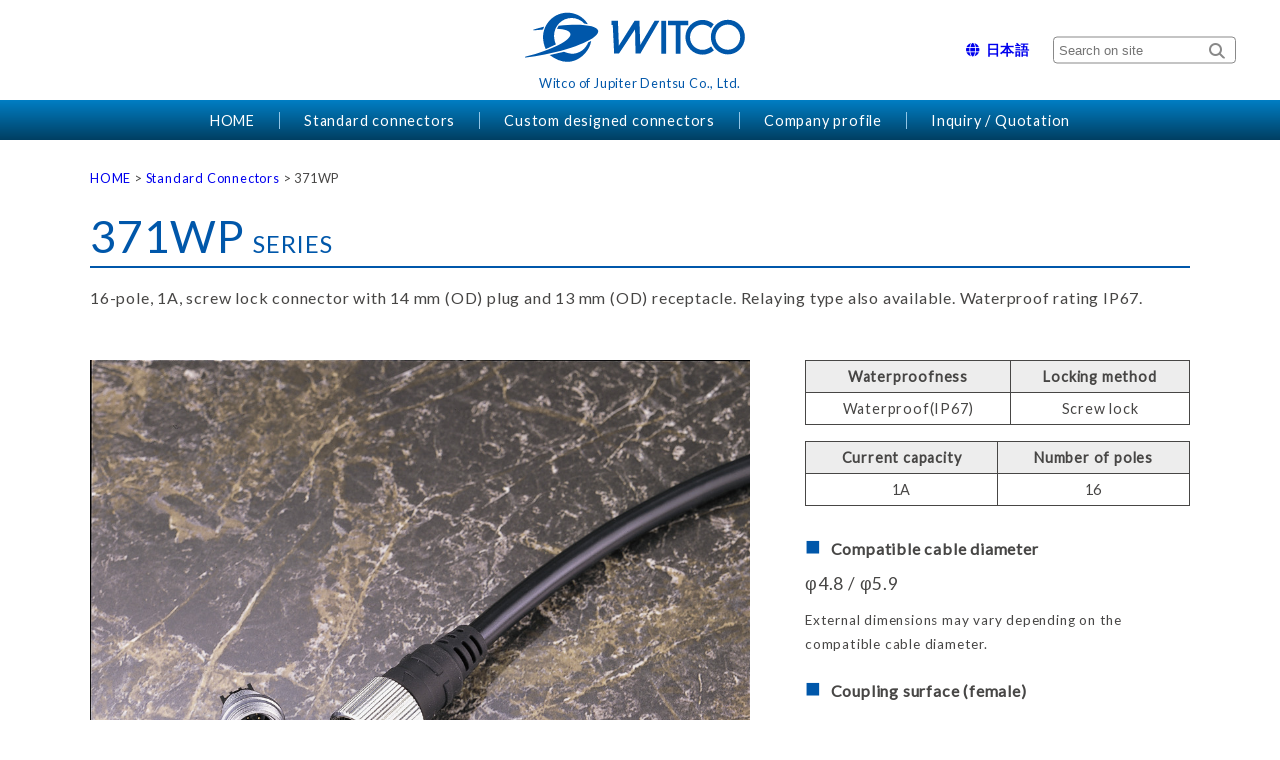

--- FILE ---
content_type: text/html; charset=UTF-8
request_url: https://www.witco.co.jp/en/product-st/371wp/
body_size: 19046
content:
<!DOCTYPE html>
<html lang="ja">
<head>
<meta charset="utf-8">
<meta name="viewport" content="width=device-width, initial-scale=1.0"><!--viewportの設定-->
<link rel="stylesheet" href="https://www.witco.co.jp/wp2/wp-content/themes/witco/style.css"><!--スタイルシートの呼び出し-->
<link rel="stylesheet" type="text/css" media="all" href="https://www.witco.co.jp/wp2/wp-content/themes/witco/style.css?ver=20241213002633" /><!--スタイルシートにタイムスタンプ-->
<script src="https://kit.fontawesome.com/f8855149b4.js" crossorigin="anonymous"></script><!--font-awesomeのスタイルシートの呼び出し-->
<link rel="stylesheet" href="https://cdnjs.cloudflare.com/ajax/libs/Swiper/3.3.1/css/swiper.min.css"><!--Swiperのスタイルシートの呼び出し-->
<link rel="preconnect" href="https://fonts.googleapis.com">
<link rel="preconnect" href="https://fonts.gstatic.com" crossorigin>
<!--<link href="https://fonts.googleapis.com/css2?family=Didact+Gothic&display=swap" rel="stylesheet">-->
<link href="https://fonts.googleapis.com/css2?family=Yomogi&display=swap" rel="stylesheet">
<link href="https://fonts.googleapis.com/css2?family=Lato&display=swap" rel="stylesheet">

<script data-cfasync="false" data-no-defer="1" data-no-minify="1" data-no-optimize="1">var ewww_webp_supported=!1;function check_webp_feature(A,e){var w;e=void 0!==e?e:function(){},ewww_webp_supported?e(ewww_webp_supported):((w=new Image).onload=function(){ewww_webp_supported=0<w.width&&0<w.height,e&&e(ewww_webp_supported)},w.onerror=function(){e&&e(!1)},w.src="data:image/webp;base64,"+{alpha:"UklGRkoAAABXRUJQVlA4WAoAAAAQAAAAAAAAAAAAQUxQSAwAAAARBxAR/Q9ERP8DAABWUDggGAAAABQBAJ0BKgEAAQAAAP4AAA3AAP7mtQAAAA=="}[A])}check_webp_feature("alpha");</script><script data-cfasync="false" data-no-defer="1" data-no-minify="1" data-no-optimize="1">var Arrive=function(c,w){"use strict";if(c.MutationObserver&&"undefined"!=typeof HTMLElement){var r,a=0,u=(r=HTMLElement.prototype.matches||HTMLElement.prototype.webkitMatchesSelector||HTMLElement.prototype.mozMatchesSelector||HTMLElement.prototype.msMatchesSelector,{matchesSelector:function(e,t){return e instanceof HTMLElement&&r.call(e,t)},addMethod:function(e,t,r){var a=e[t];e[t]=function(){return r.length==arguments.length?r.apply(this,arguments):"function"==typeof a?a.apply(this,arguments):void 0}},callCallbacks:function(e,t){t&&t.options.onceOnly&&1==t.firedElems.length&&(e=[e[0]]);for(var r,a=0;r=e[a];a++)r&&r.callback&&r.callback.call(r.elem,r.elem);t&&t.options.onceOnly&&1==t.firedElems.length&&t.me.unbindEventWithSelectorAndCallback.call(t.target,t.selector,t.callback)},checkChildNodesRecursively:function(e,t,r,a){for(var i,n=0;i=e[n];n++)r(i,t,a)&&a.push({callback:t.callback,elem:i}),0<i.childNodes.length&&u.checkChildNodesRecursively(i.childNodes,t,r,a)},mergeArrays:function(e,t){var r,a={};for(r in e)e.hasOwnProperty(r)&&(a[r]=e[r]);for(r in t)t.hasOwnProperty(r)&&(a[r]=t[r]);return a},toElementsArray:function(e){return e=void 0!==e&&("number"!=typeof e.length||e===c)?[e]:e}}),e=(l.prototype.addEvent=function(e,t,r,a){a={target:e,selector:t,options:r,callback:a,firedElems:[]};return this._beforeAdding&&this._beforeAdding(a),this._eventsBucket.push(a),a},l.prototype.removeEvent=function(e){for(var t,r=this._eventsBucket.length-1;t=this._eventsBucket[r];r--)e(t)&&(this._beforeRemoving&&this._beforeRemoving(t),(t=this._eventsBucket.splice(r,1))&&t.length&&(t[0].callback=null))},l.prototype.beforeAdding=function(e){this._beforeAdding=e},l.prototype.beforeRemoving=function(e){this._beforeRemoving=e},l),t=function(i,n){var o=new e,l=this,s={fireOnAttributesModification:!1};return o.beforeAdding(function(t){var e=t.target;e!==c.document&&e!==c||(e=document.getElementsByTagName("html")[0]);var r=new MutationObserver(function(e){n.call(this,e,t)}),a=i(t.options);r.observe(e,a),t.observer=r,t.me=l}),o.beforeRemoving(function(e){e.observer.disconnect()}),this.bindEvent=function(e,t,r){t=u.mergeArrays(s,t);for(var a=u.toElementsArray(this),i=0;i<a.length;i++)o.addEvent(a[i],e,t,r)},this.unbindEvent=function(){var r=u.toElementsArray(this);o.removeEvent(function(e){for(var t=0;t<r.length;t++)if(this===w||e.target===r[t])return!0;return!1})},this.unbindEventWithSelectorOrCallback=function(r){var a=u.toElementsArray(this),i=r,e="function"==typeof r?function(e){for(var t=0;t<a.length;t++)if((this===w||e.target===a[t])&&e.callback===i)return!0;return!1}:function(e){for(var t=0;t<a.length;t++)if((this===w||e.target===a[t])&&e.selector===r)return!0;return!1};o.removeEvent(e)},this.unbindEventWithSelectorAndCallback=function(r,a){var i=u.toElementsArray(this);o.removeEvent(function(e){for(var t=0;t<i.length;t++)if((this===w||e.target===i[t])&&e.selector===r&&e.callback===a)return!0;return!1})},this},i=new function(){var s={fireOnAttributesModification:!1,onceOnly:!1,existing:!1};function n(e,t,r){return!(!u.matchesSelector(e,t.selector)||(e._id===w&&(e._id=a++),-1!=t.firedElems.indexOf(e._id)))&&(t.firedElems.push(e._id),!0)}var c=(i=new t(function(e){var t={attributes:!1,childList:!0,subtree:!0};return e.fireOnAttributesModification&&(t.attributes=!0),t},function(e,i){e.forEach(function(e){var t=e.addedNodes,r=e.target,a=[];null!==t&&0<t.length?u.checkChildNodesRecursively(t,i,n,a):"attributes"===e.type&&n(r,i)&&a.push({callback:i.callback,elem:r}),u.callCallbacks(a,i)})})).bindEvent;return i.bindEvent=function(e,t,r){t=void 0===r?(r=t,s):u.mergeArrays(s,t);var a=u.toElementsArray(this);if(t.existing){for(var i=[],n=0;n<a.length;n++)for(var o=a[n].querySelectorAll(e),l=0;l<o.length;l++)i.push({callback:r,elem:o[l]});if(t.onceOnly&&i.length)return r.call(i[0].elem,i[0].elem);setTimeout(u.callCallbacks,1,i)}c.call(this,e,t,r)},i},o=new function(){var a={};function i(e,t){return u.matchesSelector(e,t.selector)}var n=(o=new t(function(){return{childList:!0,subtree:!0}},function(e,r){e.forEach(function(e){var t=e.removedNodes,e=[];null!==t&&0<t.length&&u.checkChildNodesRecursively(t,r,i,e),u.callCallbacks(e,r)})})).bindEvent;return o.bindEvent=function(e,t,r){t=void 0===r?(r=t,a):u.mergeArrays(a,t),n.call(this,e,t,r)},o};d(HTMLElement.prototype),d(NodeList.prototype),d(HTMLCollection.prototype),d(HTMLDocument.prototype),d(Window.prototype);var n={};return s(i,n,"unbindAllArrive"),s(o,n,"unbindAllLeave"),n}function l(){this._eventsBucket=[],this._beforeAdding=null,this._beforeRemoving=null}function s(e,t,r){u.addMethod(t,r,e.unbindEvent),u.addMethod(t,r,e.unbindEventWithSelectorOrCallback),u.addMethod(t,r,e.unbindEventWithSelectorAndCallback)}function d(e){e.arrive=i.bindEvent,s(i,e,"unbindArrive"),e.leave=o.bindEvent,s(o,e,"unbindLeave")}}(window,void 0),ewww_webp_supported=!1;function check_webp_feature(e,t){var r;ewww_webp_supported?t(ewww_webp_supported):((r=new Image).onload=function(){ewww_webp_supported=0<r.width&&0<r.height,t(ewww_webp_supported)},r.onerror=function(){t(!1)},r.src="data:image/webp;base64,"+{alpha:"UklGRkoAAABXRUJQVlA4WAoAAAAQAAAAAAAAAAAAQUxQSAwAAAARBxAR/Q9ERP8DAABWUDggGAAAABQBAJ0BKgEAAQAAAP4AAA3AAP7mtQAAAA==",animation:"UklGRlIAAABXRUJQVlA4WAoAAAASAAAAAAAAAAAAQU5JTQYAAAD/////AABBTk1GJgAAAAAAAAAAAAAAAAAAAGQAAABWUDhMDQAAAC8AAAAQBxAREYiI/gcA"}[e])}function ewwwLoadImages(e){if(e){for(var t=document.querySelectorAll(".batch-image img, .image-wrapper a, .ngg-pro-masonry-item a, .ngg-galleria-offscreen-seo-wrapper a"),r=0,a=t.length;r<a;r++)ewwwAttr(t[r],"data-src",t[r].getAttribute("data-webp")),ewwwAttr(t[r],"data-thumbnail",t[r].getAttribute("data-webp-thumbnail"));for(var i=document.querySelectorAll("div.woocommerce-product-gallery__image"),r=0,a=i.length;r<a;r++)ewwwAttr(i[r],"data-thumb",i[r].getAttribute("data-webp-thumb"))}for(var n=document.querySelectorAll("video"),r=0,a=n.length;r<a;r++)ewwwAttr(n[r],"poster",e?n[r].getAttribute("data-poster-webp"):n[r].getAttribute("data-poster-image"));for(var o,l=document.querySelectorAll("img.ewww_webp_lazy_load"),r=0,a=l.length;r<a;r++)e&&(ewwwAttr(l[r],"data-lazy-srcset",l[r].getAttribute("data-lazy-srcset-webp")),ewwwAttr(l[r],"data-srcset",l[r].getAttribute("data-srcset-webp")),ewwwAttr(l[r],"data-lazy-src",l[r].getAttribute("data-lazy-src-webp")),ewwwAttr(l[r],"data-src",l[r].getAttribute("data-src-webp")),ewwwAttr(l[r],"data-orig-file",l[r].getAttribute("data-webp-orig-file")),ewwwAttr(l[r],"data-medium-file",l[r].getAttribute("data-webp-medium-file")),ewwwAttr(l[r],"data-large-file",l[r].getAttribute("data-webp-large-file")),null!=(o=l[r].getAttribute("srcset"))&&!1!==o&&o.includes("R0lGOD")&&ewwwAttr(l[r],"src",l[r].getAttribute("data-lazy-src-webp"))),l[r].className=l[r].className.replace(/\bewww_webp_lazy_load\b/,"");for(var s=document.querySelectorAll(".ewww_webp"),r=0,a=s.length;r<a;r++)e?(ewwwAttr(s[r],"srcset",s[r].getAttribute("data-srcset-webp")),ewwwAttr(s[r],"src",s[r].getAttribute("data-src-webp")),ewwwAttr(s[r],"data-orig-file",s[r].getAttribute("data-webp-orig-file")),ewwwAttr(s[r],"data-medium-file",s[r].getAttribute("data-webp-medium-file")),ewwwAttr(s[r],"data-large-file",s[r].getAttribute("data-webp-large-file")),ewwwAttr(s[r],"data-large_image",s[r].getAttribute("data-webp-large_image")),ewwwAttr(s[r],"data-src",s[r].getAttribute("data-webp-src"))):(ewwwAttr(s[r],"srcset",s[r].getAttribute("data-srcset-img")),ewwwAttr(s[r],"src",s[r].getAttribute("data-src-img"))),s[r].className=s[r].className.replace(/\bewww_webp\b/,"ewww_webp_loaded");window.jQuery&&jQuery.fn.isotope&&jQuery.fn.imagesLoaded&&(jQuery(".fusion-posts-container-infinite").imagesLoaded(function(){jQuery(".fusion-posts-container-infinite").hasClass("isotope")&&jQuery(".fusion-posts-container-infinite").isotope()}),jQuery(".fusion-portfolio:not(.fusion-recent-works) .fusion-portfolio-wrapper").imagesLoaded(function(){jQuery(".fusion-portfolio:not(.fusion-recent-works) .fusion-portfolio-wrapper").isotope()}))}function ewwwWebPInit(e){ewwwLoadImages(e),ewwwNggLoadGalleries(e),document.arrive(".ewww_webp",function(){ewwwLoadImages(e)}),document.arrive(".ewww_webp_lazy_load",function(){ewwwLoadImages(e)}),document.arrive("videos",function(){ewwwLoadImages(e)}),"loading"==document.readyState?document.addEventListener("DOMContentLoaded",ewwwJSONParserInit):("undefined"!=typeof galleries&&ewwwNggParseGalleries(e),ewwwWooParseVariations(e))}function ewwwAttr(e,t,r){null!=r&&!1!==r&&e.setAttribute(t,r)}function ewwwJSONParserInit(){"undefined"!=typeof galleries&&check_webp_feature("alpha",ewwwNggParseGalleries),check_webp_feature("alpha",ewwwWooParseVariations)}function ewwwWooParseVariations(e){if(e)for(var t=document.querySelectorAll("form.variations_form"),r=0,a=t.length;r<a;r++){var i=t[r].getAttribute("data-product_variations"),n=!1;try{for(var o in i=JSON.parse(i))void 0!==i[o]&&void 0!==i[o].image&&(void 0!==i[o].image.src_webp&&(i[o].image.src=i[o].image.src_webp,n=!0),void 0!==i[o].image.srcset_webp&&(i[o].image.srcset=i[o].image.srcset_webp,n=!0),void 0!==i[o].image.full_src_webp&&(i[o].image.full_src=i[o].image.full_src_webp,n=!0),void 0!==i[o].image.gallery_thumbnail_src_webp&&(i[o].image.gallery_thumbnail_src=i[o].image.gallery_thumbnail_src_webp,n=!0),void 0!==i[o].image.thumb_src_webp&&(i[o].image.thumb_src=i[o].image.thumb_src_webp,n=!0));n&&ewwwAttr(t[r],"data-product_variations",JSON.stringify(i))}catch(e){}}}function ewwwNggParseGalleries(e){if(e)for(var t in galleries){var r=galleries[t];galleries[t].images_list=ewwwNggParseImageList(r.images_list)}}function ewwwNggLoadGalleries(e){e&&document.addEventListener("ngg.galleria.themeadded",function(e,t){window.ngg_galleria._create_backup=window.ngg_galleria.create,window.ngg_galleria.create=function(e,t){var r=$(e).data("id");return galleries["gallery_"+r].images_list=ewwwNggParseImageList(galleries["gallery_"+r].images_list),window.ngg_galleria._create_backup(e,t)}})}function ewwwNggParseImageList(e){for(var t in e){var r=e[t];if(void 0!==r["image-webp"]&&(e[t].image=r["image-webp"],delete e[t]["image-webp"]),void 0!==r["thumb-webp"]&&(e[t].thumb=r["thumb-webp"],delete e[t]["thumb-webp"]),void 0!==r.full_image_webp&&(e[t].full_image=r.full_image_webp,delete e[t].full_image_webp),void 0!==r.srcsets)for(var a in r.srcsets)nggSrcset=r.srcsets[a],void 0!==r.srcsets[a+"-webp"]&&(e[t].srcsets[a]=r.srcsets[a+"-webp"],delete e[t].srcsets[a+"-webp"]);if(void 0!==r.full_srcsets)for(var i in r.full_srcsets)nggFSrcset=r.full_srcsets[i],void 0!==r.full_srcsets[i+"-webp"]&&(e[t].full_srcsets[i]=r.full_srcsets[i+"-webp"],delete e[t].full_srcsets[i+"-webp"])}return e}check_webp_feature("alpha",ewwwWebPInit);</script><title>371WP &#8211; Witco of Jupiter Dentsu Co., Ltd.</title>
<meta name='robots' content='max-image-preview:large' />
<link rel='dns-prefetch' href='//www.googletagmanager.com' />
<link rel="alternate" type="application/rss+xml" title="ウイトコオブジュピター電通株式会社 &raquo; Feed" href="https://www.witco.co.jp/en/feed/" />
<link rel="alternate" type="application/rss+xml" title="ウイトコオブジュピター電通株式会社 &raquo; Comments Feed" href="https://www.witco.co.jp/en/comments/feed/" />
<link rel="alternate" title="oEmbed (JSON)" type="application/json+oembed" href="https://www.witco.co.jp/en/wp-json/oembed/1.0/embed?url=https%3A%2F%2Fwww.witco.co.jp%2Fen%2Fproduct-st%2F371wp%2F" />
<link rel="alternate" title="oEmbed (XML)" type="text/xml+oembed" href="https://www.witco.co.jp/en/wp-json/oembed/1.0/embed?url=https%3A%2F%2Fwww.witco.co.jp%2Fen%2Fproduct-st%2F371wp%2F&#038;format=xml" />
<style id='wp-img-auto-sizes-contain-inline-css' type='text/css'>
img:is([sizes=auto i],[sizes^="auto," i]){contain-intrinsic-size:3000px 1500px}
/*# sourceURL=wp-img-auto-sizes-contain-inline-css */
</style>
<style id='wp-emoji-styles-inline-css' type='text/css'>

	img.wp-smiley, img.emoji {
		display: inline !important;
		border: none !important;
		box-shadow: none !important;
		height: 1em !important;
		width: 1em !important;
		margin: 0 0.07em !important;
		vertical-align: -0.1em !important;
		background: none !important;
		padding: 0 !important;
	}
/*# sourceURL=wp-emoji-styles-inline-css */
</style>
<style id='wp-block-library-inline-css' type='text/css'>
:root{--wp-block-synced-color:#7a00df;--wp-block-synced-color--rgb:122,0,223;--wp-bound-block-color:var(--wp-block-synced-color);--wp-editor-canvas-background:#ddd;--wp-admin-theme-color:#007cba;--wp-admin-theme-color--rgb:0,124,186;--wp-admin-theme-color-darker-10:#006ba1;--wp-admin-theme-color-darker-10--rgb:0,107,160.5;--wp-admin-theme-color-darker-20:#005a87;--wp-admin-theme-color-darker-20--rgb:0,90,135;--wp-admin-border-width-focus:2px}@media (min-resolution:192dpi){:root{--wp-admin-border-width-focus:1.5px}}.wp-element-button{cursor:pointer}:root .has-very-light-gray-background-color{background-color:#eee}:root .has-very-dark-gray-background-color{background-color:#313131}:root .has-very-light-gray-color{color:#eee}:root .has-very-dark-gray-color{color:#313131}:root .has-vivid-green-cyan-to-vivid-cyan-blue-gradient-background{background:linear-gradient(135deg,#00d084,#0693e3)}:root .has-purple-crush-gradient-background{background:linear-gradient(135deg,#34e2e4,#4721fb 50%,#ab1dfe)}:root .has-hazy-dawn-gradient-background{background:linear-gradient(135deg,#faaca8,#dad0ec)}:root .has-subdued-olive-gradient-background{background:linear-gradient(135deg,#fafae1,#67a671)}:root .has-atomic-cream-gradient-background{background:linear-gradient(135deg,#fdd79a,#004a59)}:root .has-nightshade-gradient-background{background:linear-gradient(135deg,#330968,#31cdcf)}:root .has-midnight-gradient-background{background:linear-gradient(135deg,#020381,#2874fc)}:root{--wp--preset--font-size--normal:16px;--wp--preset--font-size--huge:42px}.has-regular-font-size{font-size:1em}.has-larger-font-size{font-size:2.625em}.has-normal-font-size{font-size:var(--wp--preset--font-size--normal)}.has-huge-font-size{font-size:var(--wp--preset--font-size--huge)}.has-text-align-center{text-align:center}.has-text-align-left{text-align:left}.has-text-align-right{text-align:right}.has-fit-text{white-space:nowrap!important}#end-resizable-editor-section{display:none}.aligncenter{clear:both}.items-justified-left{justify-content:flex-start}.items-justified-center{justify-content:center}.items-justified-right{justify-content:flex-end}.items-justified-space-between{justify-content:space-between}.screen-reader-text{border:0;clip-path:inset(50%);height:1px;margin:-1px;overflow:hidden;padding:0;position:absolute;width:1px;word-wrap:normal!important}.screen-reader-text:focus{background-color:#ddd;clip-path:none;color:#444;display:block;font-size:1em;height:auto;left:5px;line-height:normal;padding:15px 23px 14px;text-decoration:none;top:5px;width:auto;z-index:100000}html :where(.has-border-color){border-style:solid}html :where([style*=border-top-color]){border-top-style:solid}html :where([style*=border-right-color]){border-right-style:solid}html :where([style*=border-bottom-color]){border-bottom-style:solid}html :where([style*=border-left-color]){border-left-style:solid}html :where([style*=border-width]){border-style:solid}html :where([style*=border-top-width]){border-top-style:solid}html :where([style*=border-right-width]){border-right-style:solid}html :where([style*=border-bottom-width]){border-bottom-style:solid}html :where([style*=border-left-width]){border-left-style:solid}html :where(img[class*=wp-image-]){height:auto;max-width:100%}:where(figure){margin:0 0 1em}html :where(.is-position-sticky){--wp-admin--admin-bar--position-offset:var(--wp-admin--admin-bar--height,0px)}@media screen and (max-width:600px){html :where(.is-position-sticky){--wp-admin--admin-bar--position-offset:0px}}

/*# sourceURL=wp-block-library-inline-css */
</style><style id='wp-block-heading-inline-css' type='text/css'>
h1:where(.wp-block-heading).has-background,h2:where(.wp-block-heading).has-background,h3:where(.wp-block-heading).has-background,h4:where(.wp-block-heading).has-background,h5:where(.wp-block-heading).has-background,h6:where(.wp-block-heading).has-background{padding:1.25em 2.375em}h1.has-text-align-left[style*=writing-mode]:where([style*=vertical-lr]),h1.has-text-align-right[style*=writing-mode]:where([style*=vertical-rl]),h2.has-text-align-left[style*=writing-mode]:where([style*=vertical-lr]),h2.has-text-align-right[style*=writing-mode]:where([style*=vertical-rl]),h3.has-text-align-left[style*=writing-mode]:where([style*=vertical-lr]),h3.has-text-align-right[style*=writing-mode]:where([style*=vertical-rl]),h4.has-text-align-left[style*=writing-mode]:where([style*=vertical-lr]),h4.has-text-align-right[style*=writing-mode]:where([style*=vertical-rl]),h5.has-text-align-left[style*=writing-mode]:where([style*=vertical-lr]),h5.has-text-align-right[style*=writing-mode]:where([style*=vertical-rl]),h6.has-text-align-left[style*=writing-mode]:where([style*=vertical-lr]),h6.has-text-align-right[style*=writing-mode]:where([style*=vertical-rl]){rotate:180deg}
/*# sourceURL=https://www.witco.co.jp/wp2/wp-includes/blocks/heading/style.min.css */
</style>
<style id='wp-block-columns-inline-css' type='text/css'>
.wp-block-columns{box-sizing:border-box;display:flex;flex-wrap:wrap!important}@media (min-width:782px){.wp-block-columns{flex-wrap:nowrap!important}}.wp-block-columns{align-items:normal!important}.wp-block-columns.are-vertically-aligned-top{align-items:flex-start}.wp-block-columns.are-vertically-aligned-center{align-items:center}.wp-block-columns.are-vertically-aligned-bottom{align-items:flex-end}@media (max-width:781px){.wp-block-columns:not(.is-not-stacked-on-mobile)>.wp-block-column{flex-basis:100%!important}}@media (min-width:782px){.wp-block-columns:not(.is-not-stacked-on-mobile)>.wp-block-column{flex-basis:0;flex-grow:1}.wp-block-columns:not(.is-not-stacked-on-mobile)>.wp-block-column[style*=flex-basis]{flex-grow:0}}.wp-block-columns.is-not-stacked-on-mobile{flex-wrap:nowrap!important}.wp-block-columns.is-not-stacked-on-mobile>.wp-block-column{flex-basis:0;flex-grow:1}.wp-block-columns.is-not-stacked-on-mobile>.wp-block-column[style*=flex-basis]{flex-grow:0}:where(.wp-block-columns){margin-bottom:1.75em}:where(.wp-block-columns.has-background){padding:1.25em 2.375em}.wp-block-column{flex-grow:1;min-width:0;overflow-wrap:break-word;word-break:break-word}.wp-block-column.is-vertically-aligned-top{align-self:flex-start}.wp-block-column.is-vertically-aligned-center{align-self:center}.wp-block-column.is-vertically-aligned-bottom{align-self:flex-end}.wp-block-column.is-vertically-aligned-stretch{align-self:stretch}.wp-block-column.is-vertically-aligned-bottom,.wp-block-column.is-vertically-aligned-center,.wp-block-column.is-vertically-aligned-top{width:100%}
/*# sourceURL=https://www.witco.co.jp/wp2/wp-includes/blocks/columns/style.min.css */
</style>
<style id='wp-block-paragraph-inline-css' type='text/css'>
.is-small-text{font-size:.875em}.is-regular-text{font-size:1em}.is-large-text{font-size:2.25em}.is-larger-text{font-size:3em}.has-drop-cap:not(:focus):first-letter{float:left;font-size:8.4em;font-style:normal;font-weight:100;line-height:.68;margin:.05em .1em 0 0;text-transform:uppercase}body.rtl .has-drop-cap:not(:focus):first-letter{float:none;margin-left:.1em}p.has-drop-cap.has-background{overflow:hidden}:root :where(p.has-background){padding:1.25em 2.375em}:where(p.has-text-color:not(.has-link-color)) a{color:inherit}p.has-text-align-left[style*="writing-mode:vertical-lr"],p.has-text-align-right[style*="writing-mode:vertical-rl"]{rotate:180deg}
/*# sourceURL=https://www.witco.co.jp/wp2/wp-includes/blocks/paragraph/style.min.css */
</style>
<link rel='stylesheet' id='flexible-table-block-css' href='https://www.witco.co.jp/wp2/wp-content/plugins/flexible-table-block/build/style-index.css?ver=1742298769' type='text/css' media='all' />
<style id='flexible-table-block-inline-css' type='text/css'>
.wp-block-flexible-table-block-table.wp-block-flexible-table-block-table>table{width:100%;max-width:100%;border-collapse:collapse;}.wp-block-flexible-table-block-table.wp-block-flexible-table-block-table.is-style-stripes tbody tr:nth-child(odd) th{background-color:#f0f0f1;}.wp-block-flexible-table-block-table.wp-block-flexible-table-block-table.is-style-stripes tbody tr:nth-child(odd) td{background-color:#f0f0f1;}.wp-block-flexible-table-block-table.wp-block-flexible-table-block-table.is-style-stripes tbody tr:nth-child(even) th{background-color:#ffffff;}.wp-block-flexible-table-block-table.wp-block-flexible-table-block-table.is-style-stripes tbody tr:nth-child(even) td{background-color:#ffffff;}.wp-block-flexible-table-block-table.wp-block-flexible-table-block-table>table tr th,.wp-block-flexible-table-block-table.wp-block-flexible-table-block-table>table tr td{padding:0.5em;border-width:1px;border-style:solid;border-color:#000000;text-align:left;vertical-align:middle;}.wp-block-flexible-table-block-table.wp-block-flexible-table-block-table>table tr th{background-color:#f0f0f1;}.wp-block-flexible-table-block-table.wp-block-flexible-table-block-table>table tr td{background-color:#ffffff;}@media screen and (min-width:769px){.wp-block-flexible-table-block-table.is-scroll-on-pc{overflow-x:scroll;}.wp-block-flexible-table-block-table.is-scroll-on-pc table{max-width:none;align-self:self-start;}}@media screen and (max-width:768px){.wp-block-flexible-table-block-table.is-scroll-on-mobile{overflow-x:scroll;}.wp-block-flexible-table-block-table.is-scroll-on-mobile table{max-width:none;align-self:self-start;}.wp-block-flexible-table-block-table table.is-stacked-on-mobile th,.wp-block-flexible-table-block-table table.is-stacked-on-mobile td{width:100%!important;display:block;}}
/*# sourceURL=flexible-table-block-inline-css */
</style>
<style id='global-styles-inline-css' type='text/css'>
:root{--wp--preset--aspect-ratio--square: 1;--wp--preset--aspect-ratio--4-3: 4/3;--wp--preset--aspect-ratio--3-4: 3/4;--wp--preset--aspect-ratio--3-2: 3/2;--wp--preset--aspect-ratio--2-3: 2/3;--wp--preset--aspect-ratio--16-9: 16/9;--wp--preset--aspect-ratio--9-16: 9/16;--wp--preset--color--black: #000000;--wp--preset--color--cyan-bluish-gray: #abb8c3;--wp--preset--color--white: #ffffff;--wp--preset--color--pale-pink: #f78da7;--wp--preset--color--vivid-red: #cf2e2e;--wp--preset--color--luminous-vivid-orange: #ff6900;--wp--preset--color--luminous-vivid-amber: #fcb900;--wp--preset--color--light-green-cyan: #7bdcb5;--wp--preset--color--vivid-green-cyan: #00d084;--wp--preset--color--pale-cyan-blue: #8ed1fc;--wp--preset--color--vivid-cyan-blue: #0693e3;--wp--preset--color--vivid-purple: #9b51e0;--wp--preset--gradient--vivid-cyan-blue-to-vivid-purple: linear-gradient(135deg,rgb(6,147,227) 0%,rgb(155,81,224) 100%);--wp--preset--gradient--light-green-cyan-to-vivid-green-cyan: linear-gradient(135deg,rgb(122,220,180) 0%,rgb(0,208,130) 100%);--wp--preset--gradient--luminous-vivid-amber-to-luminous-vivid-orange: linear-gradient(135deg,rgb(252,185,0) 0%,rgb(255,105,0) 100%);--wp--preset--gradient--luminous-vivid-orange-to-vivid-red: linear-gradient(135deg,rgb(255,105,0) 0%,rgb(207,46,46) 100%);--wp--preset--gradient--very-light-gray-to-cyan-bluish-gray: linear-gradient(135deg,rgb(238,238,238) 0%,rgb(169,184,195) 100%);--wp--preset--gradient--cool-to-warm-spectrum: linear-gradient(135deg,rgb(74,234,220) 0%,rgb(151,120,209) 20%,rgb(207,42,186) 40%,rgb(238,44,130) 60%,rgb(251,105,98) 80%,rgb(254,248,76) 100%);--wp--preset--gradient--blush-light-purple: linear-gradient(135deg,rgb(255,206,236) 0%,rgb(152,150,240) 100%);--wp--preset--gradient--blush-bordeaux: linear-gradient(135deg,rgb(254,205,165) 0%,rgb(254,45,45) 50%,rgb(107,0,62) 100%);--wp--preset--gradient--luminous-dusk: linear-gradient(135deg,rgb(255,203,112) 0%,rgb(199,81,192) 50%,rgb(65,88,208) 100%);--wp--preset--gradient--pale-ocean: linear-gradient(135deg,rgb(255,245,203) 0%,rgb(182,227,212) 50%,rgb(51,167,181) 100%);--wp--preset--gradient--electric-grass: linear-gradient(135deg,rgb(202,248,128) 0%,rgb(113,206,126) 100%);--wp--preset--gradient--midnight: linear-gradient(135deg,rgb(2,3,129) 0%,rgb(40,116,252) 100%);--wp--preset--font-size--small: 13px;--wp--preset--font-size--medium: 20px;--wp--preset--font-size--large: 36px;--wp--preset--font-size--x-large: 42px;--wp--preset--spacing--20: 0.44rem;--wp--preset--spacing--30: 0.67rem;--wp--preset--spacing--40: 1rem;--wp--preset--spacing--50: 1.5rem;--wp--preset--spacing--60: 2.25rem;--wp--preset--spacing--70: 3.38rem;--wp--preset--spacing--80: 5.06rem;--wp--preset--shadow--natural: 6px 6px 9px rgba(0, 0, 0, 0.2);--wp--preset--shadow--deep: 12px 12px 50px rgba(0, 0, 0, 0.4);--wp--preset--shadow--sharp: 6px 6px 0px rgba(0, 0, 0, 0.2);--wp--preset--shadow--outlined: 6px 6px 0px -3px rgb(255, 255, 255), 6px 6px rgb(0, 0, 0);--wp--preset--shadow--crisp: 6px 6px 0px rgb(0, 0, 0);}:where(.is-layout-flex){gap: 0.5em;}:where(.is-layout-grid){gap: 0.5em;}body .is-layout-flex{display: flex;}.is-layout-flex{flex-wrap: wrap;align-items: center;}.is-layout-flex > :is(*, div){margin: 0;}body .is-layout-grid{display: grid;}.is-layout-grid > :is(*, div){margin: 0;}:where(.wp-block-columns.is-layout-flex){gap: 2em;}:where(.wp-block-columns.is-layout-grid){gap: 2em;}:where(.wp-block-post-template.is-layout-flex){gap: 1.25em;}:where(.wp-block-post-template.is-layout-grid){gap: 1.25em;}.has-black-color{color: var(--wp--preset--color--black) !important;}.has-cyan-bluish-gray-color{color: var(--wp--preset--color--cyan-bluish-gray) !important;}.has-white-color{color: var(--wp--preset--color--white) !important;}.has-pale-pink-color{color: var(--wp--preset--color--pale-pink) !important;}.has-vivid-red-color{color: var(--wp--preset--color--vivid-red) !important;}.has-luminous-vivid-orange-color{color: var(--wp--preset--color--luminous-vivid-orange) !important;}.has-luminous-vivid-amber-color{color: var(--wp--preset--color--luminous-vivid-amber) !important;}.has-light-green-cyan-color{color: var(--wp--preset--color--light-green-cyan) !important;}.has-vivid-green-cyan-color{color: var(--wp--preset--color--vivid-green-cyan) !important;}.has-pale-cyan-blue-color{color: var(--wp--preset--color--pale-cyan-blue) !important;}.has-vivid-cyan-blue-color{color: var(--wp--preset--color--vivid-cyan-blue) !important;}.has-vivid-purple-color{color: var(--wp--preset--color--vivid-purple) !important;}.has-black-background-color{background-color: var(--wp--preset--color--black) !important;}.has-cyan-bluish-gray-background-color{background-color: var(--wp--preset--color--cyan-bluish-gray) !important;}.has-white-background-color{background-color: var(--wp--preset--color--white) !important;}.has-pale-pink-background-color{background-color: var(--wp--preset--color--pale-pink) !important;}.has-vivid-red-background-color{background-color: var(--wp--preset--color--vivid-red) !important;}.has-luminous-vivid-orange-background-color{background-color: var(--wp--preset--color--luminous-vivid-orange) !important;}.has-luminous-vivid-amber-background-color{background-color: var(--wp--preset--color--luminous-vivid-amber) !important;}.has-light-green-cyan-background-color{background-color: var(--wp--preset--color--light-green-cyan) !important;}.has-vivid-green-cyan-background-color{background-color: var(--wp--preset--color--vivid-green-cyan) !important;}.has-pale-cyan-blue-background-color{background-color: var(--wp--preset--color--pale-cyan-blue) !important;}.has-vivid-cyan-blue-background-color{background-color: var(--wp--preset--color--vivid-cyan-blue) !important;}.has-vivid-purple-background-color{background-color: var(--wp--preset--color--vivid-purple) !important;}.has-black-border-color{border-color: var(--wp--preset--color--black) !important;}.has-cyan-bluish-gray-border-color{border-color: var(--wp--preset--color--cyan-bluish-gray) !important;}.has-white-border-color{border-color: var(--wp--preset--color--white) !important;}.has-pale-pink-border-color{border-color: var(--wp--preset--color--pale-pink) !important;}.has-vivid-red-border-color{border-color: var(--wp--preset--color--vivid-red) !important;}.has-luminous-vivid-orange-border-color{border-color: var(--wp--preset--color--luminous-vivid-orange) !important;}.has-luminous-vivid-amber-border-color{border-color: var(--wp--preset--color--luminous-vivid-amber) !important;}.has-light-green-cyan-border-color{border-color: var(--wp--preset--color--light-green-cyan) !important;}.has-vivid-green-cyan-border-color{border-color: var(--wp--preset--color--vivid-green-cyan) !important;}.has-pale-cyan-blue-border-color{border-color: var(--wp--preset--color--pale-cyan-blue) !important;}.has-vivid-cyan-blue-border-color{border-color: var(--wp--preset--color--vivid-cyan-blue) !important;}.has-vivid-purple-border-color{border-color: var(--wp--preset--color--vivid-purple) !important;}.has-vivid-cyan-blue-to-vivid-purple-gradient-background{background: var(--wp--preset--gradient--vivid-cyan-blue-to-vivid-purple) !important;}.has-light-green-cyan-to-vivid-green-cyan-gradient-background{background: var(--wp--preset--gradient--light-green-cyan-to-vivid-green-cyan) !important;}.has-luminous-vivid-amber-to-luminous-vivid-orange-gradient-background{background: var(--wp--preset--gradient--luminous-vivid-amber-to-luminous-vivid-orange) !important;}.has-luminous-vivid-orange-to-vivid-red-gradient-background{background: var(--wp--preset--gradient--luminous-vivid-orange-to-vivid-red) !important;}.has-very-light-gray-to-cyan-bluish-gray-gradient-background{background: var(--wp--preset--gradient--very-light-gray-to-cyan-bluish-gray) !important;}.has-cool-to-warm-spectrum-gradient-background{background: var(--wp--preset--gradient--cool-to-warm-spectrum) !important;}.has-blush-light-purple-gradient-background{background: var(--wp--preset--gradient--blush-light-purple) !important;}.has-blush-bordeaux-gradient-background{background: var(--wp--preset--gradient--blush-bordeaux) !important;}.has-luminous-dusk-gradient-background{background: var(--wp--preset--gradient--luminous-dusk) !important;}.has-pale-ocean-gradient-background{background: var(--wp--preset--gradient--pale-ocean) !important;}.has-electric-grass-gradient-background{background: var(--wp--preset--gradient--electric-grass) !important;}.has-midnight-gradient-background{background: var(--wp--preset--gradient--midnight) !important;}.has-small-font-size{font-size: var(--wp--preset--font-size--small) !important;}.has-medium-font-size{font-size: var(--wp--preset--font-size--medium) !important;}.has-large-font-size{font-size: var(--wp--preset--font-size--large) !important;}.has-x-large-font-size{font-size: var(--wp--preset--font-size--x-large) !important;}
:where(.wp-block-columns.is-layout-flex){gap: 2em;}:where(.wp-block-columns.is-layout-grid){gap: 2em;}
/*# sourceURL=global-styles-inline-css */
</style>
<style id='core-block-supports-inline-css' type='text/css'>
.wp-container-core-columns-is-layout-9d6595d7{flex-wrap:nowrap;}
/*# sourceURL=core-block-supports-inline-css */
</style>

<style id='classic-theme-styles-inline-css' type='text/css'>
/*! This file is auto-generated */
.wp-block-button__link{color:#fff;background-color:#32373c;border-radius:9999px;box-shadow:none;text-decoration:none;padding:calc(.667em + 2px) calc(1.333em + 2px);font-size:1.125em}.wp-block-file__button{background:#32373c;color:#fff;text-decoration:none}
/*# sourceURL=/wp-includes/css/classic-themes.min.css */
</style>
<link rel='stylesheet' id='bogo-css' href='https://www.witco.co.jp/wp2/wp-content/plugins/bogo/includes/css/style.css?ver=3.9.1' type='text/css' media='all' />
<link rel='stylesheet' id='contact-form-7-css' href='https://www.witco.co.jp/wp2/wp-content/plugins/contact-form-7/includes/css/styles.css?ver=6.1.4' type='text/css' media='all' />
<link rel='stylesheet' id='cf7msm_styles-css' href='https://www.witco.co.jp/wp2/wp-content/plugins/contact-form-7-multi-step-module/resources/cf7msm.css?ver=4.5' type='text/css' media='all' />
<script type="text/javascript" src="https://www.witco.co.jp/wp2/wp-includes/js/jquery/jquery.min.js?ver=3.7.1" id="jquery-core-js"></script>
<script type="text/javascript" src="https://www.witco.co.jp/wp2/wp-includes/js/jquery/jquery-migrate.min.js?ver=3.4.1" id="jquery-migrate-js"></script>
<script type="text/javascript" src="https://www.witco.co.jp/wp2/wp-content/themes/witco/js/scrollreveal.min.js?ver=6.9" id="scroll-reveal-js"></script>

<!-- Google tag (gtag.js) snippet added by Site Kit -->
<!-- Google Analytics snippet added by Site Kit -->
<script type="text/javascript" src="https://www.googletagmanager.com/gtag/js?id=G-XW53B7RYYP" id="google_gtagjs-js" async></script>
<script type="text/javascript" id="google_gtagjs-js-after">
/* <![CDATA[ */
window.dataLayer = window.dataLayer || [];function gtag(){dataLayer.push(arguments);}
gtag("set","linker",{"domains":["www.witco.co.jp"]});
gtag("js", new Date());
gtag("set", "developer_id.dZTNiMT", true);
gtag("config", "G-XW53B7RYYP");
//# sourceURL=google_gtagjs-js-after
/* ]]> */
</script>
<link rel="https://api.w.org/" href="https://www.witco.co.jp/en/wp-json/" /><link rel="alternate" title="JSON" type="application/json" href="https://www.witco.co.jp/en/wp-json/wp/v2/product-st/966" /><link rel="EditURI" type="application/rsd+xml" title="RSD" href="https://www.witco.co.jp/wp2/xmlrpc.php?rsd" />
<meta name="generator" content="WordPress 6.9" />
<link rel="canonical" href="https://www.witco.co.jp/en/product-st/371wp/" />
<link rel='shortlink' href='https://www.witco.co.jp/en/?p=966' />
<link rel="alternate" href="https://www.witco.co.jp/product-st/371wp/" hreflang="ja" />
<link rel="alternate" href="https://www.witco.co.jp/en/product-st/371wp/" hreflang="en-US" />
<meta name="generator" content="Site Kit by Google 1.168.0" /><noscript><style>.lazyload[data-src]{display:none !important;}</style></noscript><style>.lazyload{background-image:none !important;}.lazyload:before{background-image:none !important;}</style><style>.wp-block-gallery.is-cropped .blocks-gallery-item picture{height:100%;width:100%;}</style><link rel="icon" href="https://www.witco.co.jp/wp2/wp-content/uploads/2022/03/cropped-witco_logomark-32x32.png" sizes="32x32" />
<link rel="icon" href="https://www.witco.co.jp/wp2/wp-content/uploads/2022/03/cropped-witco_logomark-192x192.png" sizes="192x192" />
<link rel="apple-touch-icon" href="https://www.witco.co.jp/wp2/wp-content/uploads/2022/03/cropped-witco_logomark-180x180.png" />
<meta name="msapplication-TileImage" content="https://www.witco.co.jp/wp2/wp-content/uploads/2022/03/cropped-witco_logomark-270x270.png" />
		<style type="text/css" id="wp-custom-css">
			.wpcf7-select{
	padding:0.25rem;
	margin-left:0.5rem;
}		</style>
		<!--システム・プラグイン用-->

</head>
<body class="wp-singular product-st-template-default single single-product-st postid-966 single-format-standard wp-theme-witco en-US">
<header class="">
  <div class="header-w100 scroll-down-header">
    <div class="inner">
      <div class="header-wrap">
        <div class="title-wrap">
          <a href="https://www.witco.co.jp/en">
          <img src="[data-uri]" alt="ウイトコオブジュピター電通株式会社" id="site-logo" data-src="https://www.witco.co.jp/wp2/wp-content/themes/witco/images/witco_sitelogo.svg" decoding="async" class="lazyload"><noscript><img src="https://www.witco.co.jp/wp2/wp-content/themes/witco/images/witco_sitelogo.svg" alt="ウイトコオブジュピター電通株式会社" id="site-logo" data-eio="l"></noscript>
          </a>
          <p class="site-title">          Witco of Jupiter Dentsu Co., Ltd.          
          </p>        </div>
        
        <div class="langTrans sp-none">
          <ul class="bogo-language-switcher list-view"><li class="en-US en current first"><span class="bogo-language-name"><a rel="alternate" hreflang="en-US" href="https://www.witco.co.jp/en/product-st/371wp/" title="English" class="current" aria-current="page">English</a></span></li>
<li class="ja last"><span class="bogo-language-name"><a rel="alternate" hreflang="ja" href="https://www.witco.co.jp/product-st/371wp/" title="Japanese">日本語</a></span></li>
</ul>        </div>

        <div id="searchform" class="sp-none">
          <form method="get" class="searchform" action="https://www.witco.co.jp/en/">
	<input type="text" placeholder="Search on site" name="s" class="searchfield" value="" />
	<input type="submit" value="&#xf002;" alt="検索" title="検索" class="searchsubmit fas">
</form>        </div>
      </div>
    </div>
    <!--ヘッダーメニュー-->
    <div id="header-nav-wrap" class="header-nav-wrap">
      <div class="inner">
        <nav id="header-nav" class="header-nav"><ul id="menu-%e3%83%98%e3%83%83%e3%83%80%e3%83%bc%e3%83%8a%e3%83%93" class="menu"><li id="menu-item-945" class="menu-item menu-item-type-custom menu-item-object-custom menu-item-home menu-item-945"><a href="https://www.witco.co.jp/en/">HOME</a></li>
<li id="menu-item-942" class="menu-item menu-item-type-post_type_archive menu-item-object-product-st menu-item-942"><a href="https://www.witco.co.jp/en/product-st/">Standard connectors</a></li>
<li id="menu-item-972" class="menu-item menu-item-type-post_type menu-item-object-page menu-item-972"><a href="https://www.witco.co.jp/en/product/">Custom designed connectors</a></li>
<li id="menu-item-973" class="menu-item menu-item-type-post_type menu-item-object-page menu-item-973"><a href="https://www.witco.co.jp/en/profile/">Company profile</a></li>
<li id="menu-item-975" class="menu-item menu-item-type-post_type menu-item-object-page menu-item-975"><a href="https://www.witco.co.jp/en/inq/">Inquiry / Quotation</a></li>
</ul></nav>      </div>
    </div>
  </div>
<!--お問い合わせボタン-->
<!--
    <div id="goto_inquiry" class="scroll-in">
      <a href="inquiry/">
        お問合せ・お見積り　<i class="fas fa-envelope fa-lg"></i>
      </a>
    </div>
        -->
<!--スクロールで現れるヘッダー-->
  <div id="fixed-header">
    <div class="fixed-header-wrap">
<!--ロゴマーク-->
      <div id="small-header-logo">
        <a href="https://www.witco.co.jp/en">
        <img src="[data-uri]" alt="ウイトコオブジュピター電通株式会社" data-src="https://www.witco.co.jp/wp2/wp-content/themes/witco/images/witco_sitelogo_w.svg" decoding="async" class="lazyload"><noscript><img src="https://www.witco.co.jp/wp2/wp-content/themes/witco/images/witco_sitelogo_w.svg" alt="ウイトコオブジュピター電通株式会社" data-eio="l"></noscript>
        </a>
      </div>
<!--ナビボタン-->
      <button type="button" id="navbutton" class="navbutton">
      </button>
  </div>
<!--ハンバーガーメニュー-->
  <div id="header-nav-wrap-aco" class="header-nav-wrap-aco">
      
        <ul>
          <!--
          <li><a href="https://www.witco.co.jp/en">HOME</a></li>
          <li><a href="https://www.witco.co.jp/en/product-st/">標準コネクタ</a></li>
          <li><a href="https://www.witco.co.jp/en/product/">カスタムコネクタ</a></li>
          <li><a href="https://www.witco.co.jp/en/profile/">会社概要</a></li>
          <li><a href="https://www.witco.co.jp/en/recruit/">採用情報</a></li>
          <li><a href="https://www.witco.co.jp/en/inquiry/">お問合せ・お見積り</a></li>
        -->
          <nav class="menu-%e3%83%98%e3%83%83%e3%83%80%e3%83%bc%e3%83%8a%e3%83%93-container"><ul id="menu-%e3%83%98%e3%83%83%e3%83%80%e3%83%bc%e3%83%8a%e3%83%93-1" class="menu"><li class="menu-item menu-item-type-custom menu-item-object-custom menu-item-home menu-item-945"><a href="https://www.witco.co.jp/en/">HOME</a></li>
<li class="menu-item menu-item-type-post_type_archive menu-item-object-product-st menu-item-942"><a href="https://www.witco.co.jp/en/product-st/">Standard connectors</a></li>
<li class="menu-item menu-item-type-post_type menu-item-object-page menu-item-972"><a href="https://www.witco.co.jp/en/product/">Custom designed connectors</a></li>
<li class="menu-item menu-item-type-post_type menu-item-object-page menu-item-973"><a href="https://www.witco.co.jp/en/profile/">Company profile</a></li>
<li class="menu-item menu-item-type-post_type menu-item-object-page menu-item-975"><a href="https://www.witco.co.jp/en/inq/">Inquiry / Quotation</a></li>
</ul></nav>
        </ul>
       
        <div class="langTrans-aco">
          <ul class="bogo-language-switcher list-view"><li class="en-US en current first"><span class="bogo-language-name"><a rel="alternate" hreflang="en-US" href="https://www.witco.co.jp/en/product-st/371wp/" title="English" class="current" aria-current="page">English</a></span></li>
<li class="ja last"><span class="bogo-language-name"><a rel="alternate" hreflang="ja" href="https://www.witco.co.jp/product-st/371wp/" title="Japanese">日本語</a></span></li>
</ul>        </div>
        
      </div>
<!--お問い合わせボタン-->
<!--
      <div id="goto_inquiry">
        <a href="inquiry/">
          お問合せ・お見積り　<i class="fas fa-envelope fa-lg"></i>
        </a>
      </div>
        -->
  </div>
  </div> 
</header><div class="container-wrap">
  <div class="container">
    <section class="inner">
      <div class="breadcrumbs" typeof="BreadcrumbList" vocab="https://schema.org/">
        <!-- Breadcrumb NavXT 7.1.0 -->
        <span property="itemListElement" typeof="ListItem"><a property="item" typeof="WebPage" title="Go to Witco of Jupiter Dentsu Co., Ltd.." href="https://www.witco.co.jp/en" class="home"><span property="name">HOME</span></a>
          <meta property="position" content="1">
        </span> &gt; <span property="itemListElement" typeof="ListItem"><a property="item" typeof="WebPage" title="Go to 
Standard Connectors." href="/en/product-st/" class="archive post-product-st-archive"><span property="name">Standard Connectors</span></a>
          <meta property="position" content="2">
        </span> &gt; <span property="itemListElement" typeof="ListItem"><span property="name" class="post post-product-st current-item">371WP</span>
          <meta property="url" content="/">
          <meta property="position" content="3">
        </span>
      </div>
              <article class="page post-966 product-st type-product-st status-publish format-standard has-post-thumbnail hentry waterproof-ip67 lock-screw capacity-1a pole-22 en-US">
          <!--タイトル-->
          <h1 class="">371WP<span class="">SERIES</span></h1>
          <!--製品説明-->
          <div class="product-about">
            <p class="">
              16-pole, 1A, screw lock connector with 14 mm (OD) plug and 13 mm (OD) receptacle. Relaying type also available. Waterproof rating IP67.            </p>
          </div>
          <!--製品情報メイン-->
          <div class="product-main-wrap wrap-fws">
            <div class="product-main-l">
              <!--アイキャッチ-->
              <img src="[data-uri]" data-src="https://www.witco.co.jp/wp2/wp-content/uploads/2022/04/43827bfe0d8ebac0bdc74522db566646.jpg" decoding="async" class="lazyload" width="1000" height="832" data-eio-rwidth="1000" data-eio-rheight="832"><noscript><img src="https://www.witco.co.jp/wp2/wp-content/uploads/2022/04/43827bfe0d8ebac0bdc74522db566646.jpg" data-eio="l"></noscript>
            </div>
            <div class="product-main-r">

              <!--ターム-->
              <table class="table-product">
                <tr>
                  <th>
                    Waterproofness
                  </th>
                  <th>
                    Locking method
                  </th>
                </tr>
                <tr>
                  <td class="">
                    Waterproof(IP67)                  </td>
                  <td class="comma">
                    <span class="">Screw lock</span>                  </td>
                </tr>
              </table>
              <table class="table-product">
                <tr>
                  <th>
                    Current capacity
                  </th>
                  <th>
                    Number of poles
                  </th>
                </tr>
                <tr>
                  <td class="">
                    1A                  </td>
                  <td class="comma">
                    <span class="">16</span>                  </td>
                </tr>
              </table>
              <!--カスタムフィールド：製品詳細-->
              <h3 class="h-product-st">
                Compatible cable diameter
              </h3>
              <p class="diameter">
                φ4.8 / φ5.9              </p>
              <p class="note">
                External dimensions may vary depending on the compatible cable diameter.
              </p>
                              <h3 class="h-product-st">
                  Coupling surface (female)                </h3>
                <img src="[data-uri]" class="img-border lazyload" data-src="https://www.witco.co.jp/wp2/wp-content/uploads/2022/04/c7b4bad0216c87d54933d6a817b08dcd.png" decoding="async" width="1280" height="400" data-eio-rwidth="1280" data-eio-rheight="400" /><noscript><img src="https://www.witco.co.jp/wp2/wp-content/uploads/2022/04/c7b4bad0216c87d54933d6a817b08dcd.png" class="img-border" data-eio="l" /></noscript>
                                        </div>
          </div>

          <h3 class="h-product-st">
            External dimensions(mm)
          </h3>
                      <picture><source   type="image/webp" data-srcset="https://www.witco.co.jp/wp2/wp-content/uploads/2022/12/8f4b85f5912c821e931e556473238979.png.webp"><img src="[data-uri]" class="dimension img-border lazyload" data-eio="p" data-src="https://www.witco.co.jp/wp2/wp-content/uploads/2022/12/8f4b85f5912c821e931e556473238979.png" decoding="async" width="2001" height="1601" data-eio-rwidth="2001" data-eio-rheight="1601" /></picture><noscript><img src="https://www.witco.co.jp/wp2/wp-content/uploads/2022/12/8f4b85f5912c821e931e556473238979.png" class="dimension img-border" data-eio="l" /></noscript>
          
          <!--本文取得-->
          
<h2 class="wp-block-heading">Cable specification</h2>



<div class="wp-block-columns is-layout-flex wp-container-core-columns-is-layout-9d6595d7 wp-block-columns-is-layout-flex">
<div class="wp-block-column is-layout-flow wp-block-column-is-layout-flow">
<figure class="wp-block-flexible-table-block-table is-content-justification-left"><table class="has-fixed-layout"><thead><tr><th colspan="2" style="color:#ffffff;background-color:#0057aa;border-color:#0057aa;border-style:solid">16-conductor, fully shielded cable</th></tr></thead><tbody><tr><td style="background-color:#ededed;width:25%;border-color:#adadad">Core wire</td><td style="width:75%;border-color:#adadad">AWG28</td></tr><tr><td style="background-color:#ededed;width:25%;border-color:#adadad">Shield type</td><td style="width:75%;border-color:#adadad">horizontal winding</td></tr><tr><td style="background-color:#ededed;width:25%;border-color:#adadad">Outer diameter(mm)</td><td style="width:75%;border-color:#adadad">φ6.0</td></tr><tr><td style="background-color:#ededed;width:25%;border-color:#adadad">Withstand voltage</td><td style="width:75%;border-color:#adadad">AC500V/1minute</td></tr><tr><td style="background-color:#ededed;width:25%;border-color:#adadad">Insulation resistance</td><td style="width:75%;border-color:#adadad">5MΩ・km</td></tr><tr><td style="background-color:#ededed;width:25%;border-color:#adadad">Conductor resistance</td><td style="width:75%;border-color:#adadad">228Ω/km</td></tr><tr><td style="background-color:#ededed;width:25%;border-color:#adadad">Type</td><td style="width:75%;border-color:#adadad">TZ-937</td></tr><tr><td colspan="2" style="text-align:center;border-color:#adadad">Red/White/Blue/Black/Green/Orange/Purple/Yellow/Gray/Brown (White/Black)/(White/Red)/(White/Yellow) (White/Blue)/(White/Purple)/(White/Green)</td></tr></tbody></table></figure>
</div>



<div class="wp-block-column is-layout-flow wp-block-column-is-layout-flow"></div>
</div>



<p class="has-small-font-size">*We can modify our connectors to fit cables other than those listed above (supplied or newly manufactured).</p>

        </article>
            <a href="../">
        <button class="to-page">
          Return to list of standard connectors          <!--標準コネクタ一覧に戻る-->
        </button>
      </a>
    </section>
  </div>

  <!--フォームセクション-->
  <div class="container">
    <div class="inner">
      <div class="form-wrap">
        <p class="form-lead">
          Contact us using this form to place an order for connectors or to require modifications to standard connectors.          <!--コネクタのご注文、また標準コネクタに加工が必要な場合はこちらのフォームよりお気軽にご相談ください。-->
        </p>
        <a href="
                https://witco.co.jp/en/inq/                ">
          <button class="to-form">
            Inquiry / Quotation             <!--お問合せ・お見積り　-->
            <i class="fas fa-envelope fa-lg"></i>
          </button>
        </a>
      </div>
    </div>
  </div>

</div>
<footer id="footer" class="footer">

  <div class="inner">
  <div class="footer-upper-wrap">
    <div class="footer-title-wrap">
      <div class="footer-logo-wrap">
      <div class="footer-logo-mark">
        <a href="https://www.witco.co.jp/en">
        <img src="[data-uri]" alt="ウイトコオブジュピター電通株式会社" id="footer-logo" data-src="https://www.witco.co.jp/wp2/wp-content/themes/witco/images/witco_logo.svg" decoding="async" class="lazyload"><noscript><img src="https://www.witco.co.jp/wp2/wp-content/themes/witco/images/witco_logo.svg" alt="ウイトコオブジュピター電通株式会社" id="footer-logo" data-eio="l"></noscript>
        </a>
      </div>
      <div class="footer-logo-type">
        <a href="https://www.witco.co.jp/en">
        <img src="[data-uri]" alt="ウイトコオブジュピター電通株式会社" id="footer-logo-j" data-src="https://www.witco.co.jp/wp2/wp-content/themes/witco/images/witco_logotype_j.svg" decoding="async" class="lazyload"><noscript><img src="https://www.witco.co.jp/wp2/wp-content/themes/witco/images/witco_logotype_j.svg" alt="ウイトコオブジュピター電通株式会社" id="footer-logo-j" data-eio="l"></noscript>
        </a>
        <p class="">WITCO OF JUPITER DENTSU CO.,LTD.</p>
</div>
      </div>
      
      <div class="footer-nav-wrap">
      <nav id="footer-nav" class="footer-nav"><ul id="menu-%e3%83%95%e3%83%83%e3%82%bf%e3%83%bc-%e3%83%8a%e3%83%93" class="menu"><li id="menu-item-1005" class="menu-item menu-item-type-custom menu-item-object-custom menu-item-home menu-item-1005"><a href="https://www.witco.co.jp/en/">HOME</a></li>
<li id="menu-item-1007" class="menu-item menu-item-type-post_type_archive menu-item-object-product-st menu-item-1007"><a href="https://www.witco.co.jp/en/product-st/">Standard connectors</a></li>
<li id="menu-item-1006" class="menu-item menu-item-type-post_type menu-item-object-page menu-item-1006"><a href="https://www.witco.co.jp/en/product/">Custom designed connectors</a></li>
<li id="menu-item-1008" class="menu-item menu-item-type-post_type menu-item-object-page menu-item-1008"><a href="https://www.witco.co.jp/en/profile/">Company profile</a></li>
<li id="menu-item-1010" class="menu-item menu-item-type-post_type menu-item-object-page menu-item-1010"><a href="https://www.witco.co.jp/en/inq/">Inquiry / Quotation</a></li>
<li id="menu-item-1011" class="menu-item menu-item-type-post_type menu-item-object-page menu-item-1011"><a href="https://www.witco.co.jp/en/privacy-policy/">Privacy policy</a></li>
</ul></nav>            <!--
      <nav id="footer-nav-2" class="footer-nav"><ul id="menu-%e3%83%95%e3%83%83%e3%82%bf%e3%83%bc-%e3%83%8a%e3%83%932" class="menu"><li id="menu-item-571" class="menu-item menu-item-type-post_type menu-item-object-page menu-item-has-children menu-item-571"><a href="https://www.witco.co.jp/product/">カスタムコネクタ</a>
<ul class="sub-menu">
	<li id="menu-item-572" class="menu-item menu-item-type-custom menu-item-object-custom menu-item-has-children menu-item-572"><a href="https://www.witco.co.jp/wp2/product-st/">&#8211; 製品カタログ</a>
	<ul class="sub-menu">
		<li id="menu-item-573" class="menu-item menu-item-type-post_type menu-item-object-product-st menu-item-573"><a href="https://www.witco.co.jp/product-st/603wp/">603WP</a></li>
		<li id="menu-item-574" class="menu-item menu-item-type-post_type menu-item-object-product-st menu-item-574"><a href="https://www.witco.co.jp/product-st/371wp/">371WP</a></li>
		<li id="menu-item-575" class="menu-item menu-item-type-post_type menu-item-object-product-st menu-item-575"><a href="https://www.witco.co.jp/product-st/367wp/">367WP</a></li>
		<li id="menu-item-576" class="menu-item menu-item-type-post_type menu-item-object-product-st menu-item-576"><a href="https://www.witco.co.jp/product-st/272wp/">272WP</a></li>
		<li id="menu-item-577" class="menu-item menu-item-type-post_type menu-item-object-product-st menu-item-577"><a href="https://www.witco.co.jp/product-st/246wp/">246WP</a></li>
		<li id="menu-item-578" class="menu-item menu-item-type-post_type menu-item-object-product-st menu-item-578"><a href="https://www.witco.co.jp/product-st/220wp/">220WP</a></li>
		<li id="menu-item-579" class="menu-item menu-item-type-post_type menu-item-object-product-st menu-item-579"><a href="https://www.witco.co.jp/product-st/213wp/">213WP</a></li>
		<li id="menu-item-580" class="menu-item menu-item-type-post_type menu-item-object-product-st menu-item-580"><a href="https://www.witco.co.jp/product-st/202wp/">202WP</a></li>
		<li id="menu-item-581" class="menu-item menu-item-type-post_type menu-item-object-product-st menu-item-581"><a href="https://www.witco.co.jp/product-st/102wp/">102WP</a></li>
	</ul>
</li>
</ul>
</li>
</ul></nav>            -->
    </div>  
  </div>
  <div class="footer-address">
      <div class="">
        <p class="">Headquarters</p>
        </div>
        <div class="">
        <p class="address">
  144-0055<br>2-33-3, Rokugo, Ota-ku, Tokyo<br>
  TEL: +81(0).3732.6161<br>
  FAX: +81(0).3732.6169
  <br><br><br>
</p>        
      </div>
      <iframe  width="100%" height="280" style="border:0;" allowfullscreen="" loading="lazy" referrerpolicy="no-referrer-when-downgrade" data-src="https://www.google.com/maps/embed?pb=!1m14!1m8!1m3!1d6492.290077919447!2d139.712446!3d35.55012!3m2!1i1024!2i768!4f13.1!3m3!1m2!1s0x601860f4a4bed57b%3A0x4583aa3c53869a5b!2s2-ch%C5%8Dme-33-3%20Nakarokug%C5%8D%2C%20Ota%20City%2C%20Tokyo%20144-0055!5e0!3m2!1sen!2sjp!4v1670445635217!5m2!1sen!2sjp" class="lazyload"></iframe>      
  </div>
  <div class="footer-address">
      <div class="">
        <p class="">Shin-Yokohama Office</p>
      </div>
      <div class="">
      <p class="address">222-0033<br>10th Fl., Nisso 12th Build.<br>
  3-6-12, Shin-Yokohama, Kohoku-ku,Yokohama, Kanagawa<br>
  TEL: +81(0)45.472.9781<br>
  FAX: +81(0)45.472.2051</p>        
      </div>
      <iframe  width="100%" height="280" style="border:0;" allowfullscreen="" loading="lazy" referrerpolicy="no-referrer-when-downgrade" data-src="https://www.google.com/maps/embed?pb=!1m14!1m8!1m3!1d6495.611916643243!2d139.618315!3d35.509076!3m2!1i1024!2i768!4f13.1!3m3!1m2!1s0x60185ed05d0897b5%3A0x4c7dfec27fb5dd0e!2z5pel57eP56ysMTLjg5Pjg6s!5e0!3m2!1sen!2sjp!4v1670445771956!5m2!1sen!2sjp" class="lazyload"></iframe>
      </div>
    
    </div>
    <div class="copyright">
      <p>© WITCO OF JUPITER DENTSU CO.,LTD. All rights reserved.</p>
    </div>
  </div>
<!--TOPへふわっと戻るボタン-->
<div id="goto_top" style="display: none;">
    <a href="#">
<i class="fas fa-angle-up"></i></a>
</div>
<!--TOPへふわっと戻るボタン終わり-->
</footer>
<script type="speculationrules">
{"prefetch":[{"source":"document","where":{"and":[{"href_matches":"/en/*"},{"not":{"href_matches":["/wp2/wp-*.php","/wp2/wp-admin/*","/wp2/wp-content/uploads/*","/wp2/wp-content/*","/wp2/wp-content/plugins/*","/wp2/wp-content/themes/witco/*","/en/*\\?(.+)"]}},{"not":{"selector_matches":"a[rel~=\"nofollow\"]"}},{"not":{"selector_matches":".no-prefetch, .no-prefetch a"}}]},"eagerness":"conservative"}]}
</script>
<script type="text/javascript" id="eio-lazy-load-js-before">
/* <![CDATA[ */
var eio_lazy_vars = {"exactdn_domain":"","skip_autoscale":0,"bg_min_dpr":1.100000000000000088817841970012523233890533447265625,"threshold":0,"use_dpr":1};
//# sourceURL=eio-lazy-load-js-before
/* ]]> */
</script>
<script type="text/javascript" src="https://www.witco.co.jp/wp2/wp-content/plugins/ewww-image-optimizer/includes/lazysizes.min.js?ver=831" id="eio-lazy-load-js" async="async" data-wp-strategy="async"></script>
<script type="text/javascript" src="https://www.witco.co.jp/wp2/wp-includes/js/dist/hooks.min.js?ver=dd5603f07f9220ed27f1" id="wp-hooks-js"></script>
<script type="text/javascript" src="https://www.witco.co.jp/wp2/wp-includes/js/dist/i18n.min.js?ver=c26c3dc7bed366793375" id="wp-i18n-js"></script>
<script type="text/javascript" id="wp-i18n-js-after">
/* <![CDATA[ */
wp.i18n.setLocaleData( { 'text direction\u0004ltr': [ 'ltr' ] } );
//# sourceURL=wp-i18n-js-after
/* ]]> */
</script>
<script type="text/javascript" src="https://www.witco.co.jp/wp2/wp-content/plugins/contact-form-7/includes/swv/js/index.js?ver=6.1.4" id="swv-js"></script>
<script type="text/javascript" id="contact-form-7-js-before">
/* <![CDATA[ */
var wpcf7 = {
    "api": {
        "root": "https:\/\/www.witco.co.jp\/en\/wp-json\/",
        "namespace": "contact-form-7\/v1"
    }
};
//# sourceURL=contact-form-7-js-before
/* ]]> */
</script>
<script type="text/javascript" src="https://www.witco.co.jp/wp2/wp-content/plugins/contact-form-7/includes/js/index.js?ver=6.1.4" id="contact-form-7-js"></script>
<script type="text/javascript" id="cf7msm-js-extra">
/* <![CDATA[ */
var cf7msm_posted_data = [];
//# sourceURL=cf7msm-js-extra
/* ]]> */
</script>
<script type="text/javascript" src="https://www.witco.co.jp/wp2/wp-content/plugins/contact-form-7-multi-step-module/resources/cf7msm.min.js?ver=4.5" id="cf7msm-js"></script>
<script type="text/javascript" src="https://www.witco.co.jp/wp2/wp-content/themes/witco/js/navbutton.js?ver=6.9" id="navbutton_script-js"></script>
<script type="text/javascript" src="https://www.witco.co.jp/wp2/wp-content/themes/witco/js/gototop.js?ver=6.9" id="gototop_script-js"></script>
<script type="text/javascript" src="https://www.witco.co.jp/wp2/wp-content/themes/witco/js/5-1-9.js?ver=6.9" id="ScrollAnime_script-js"></script>
<script type="text/javascript" src="https://www.google.com/recaptcha/api.js?render=6LcVFx0sAAAAAMRIqgVkE4kbwWMoNB5zYqcr0_dp&amp;ver=3.0" id="google-recaptcha-js"></script>
<script type="text/javascript" src="https://www.witco.co.jp/wp2/wp-includes/js/dist/vendor/wp-polyfill.min.js?ver=3.15.0" id="wp-polyfill-js"></script>
<script type="text/javascript" id="wpcf7-recaptcha-js-before">
/* <![CDATA[ */
var wpcf7_recaptcha = {
    "sitekey": "6LcVFx0sAAAAAMRIqgVkE4kbwWMoNB5zYqcr0_dp",
    "actions": {
        "homepage": "homepage",
        "contactform": "contactform"
    }
};
//# sourceURL=wpcf7-recaptcha-js-before
/* ]]> */
</script>
<script type="text/javascript" src="https://www.witco.co.jp/wp2/wp-content/plugins/contact-form-7/modules/recaptcha/index.js?ver=6.1.4" id="wpcf7-recaptcha-js"></script>
<script id="wp-emoji-settings" type="application/json">
{"baseUrl":"https://s.w.org/images/core/emoji/17.0.2/72x72/","ext":".png","svgUrl":"https://s.w.org/images/core/emoji/17.0.2/svg/","svgExt":".svg","source":{"concatemoji":"https://www.witco.co.jp/wp2/wp-includes/js/wp-emoji-release.min.js?ver=6.9"}}
</script>
<script type="module">
/* <![CDATA[ */
/*! This file is auto-generated */
const a=JSON.parse(document.getElementById("wp-emoji-settings").textContent),o=(window._wpemojiSettings=a,"wpEmojiSettingsSupports"),s=["flag","emoji"];function i(e){try{var t={supportTests:e,timestamp:(new Date).valueOf()};sessionStorage.setItem(o,JSON.stringify(t))}catch(e){}}function c(e,t,n){e.clearRect(0,0,e.canvas.width,e.canvas.height),e.fillText(t,0,0);t=new Uint32Array(e.getImageData(0,0,e.canvas.width,e.canvas.height).data);e.clearRect(0,0,e.canvas.width,e.canvas.height),e.fillText(n,0,0);const a=new Uint32Array(e.getImageData(0,0,e.canvas.width,e.canvas.height).data);return t.every((e,t)=>e===a[t])}function p(e,t){e.clearRect(0,0,e.canvas.width,e.canvas.height),e.fillText(t,0,0);var n=e.getImageData(16,16,1,1);for(let e=0;e<n.data.length;e++)if(0!==n.data[e])return!1;return!0}function u(e,t,n,a){switch(t){case"flag":return n(e,"\ud83c\udff3\ufe0f\u200d\u26a7\ufe0f","\ud83c\udff3\ufe0f\u200b\u26a7\ufe0f")?!1:!n(e,"\ud83c\udde8\ud83c\uddf6","\ud83c\udde8\u200b\ud83c\uddf6")&&!n(e,"\ud83c\udff4\udb40\udc67\udb40\udc62\udb40\udc65\udb40\udc6e\udb40\udc67\udb40\udc7f","\ud83c\udff4\u200b\udb40\udc67\u200b\udb40\udc62\u200b\udb40\udc65\u200b\udb40\udc6e\u200b\udb40\udc67\u200b\udb40\udc7f");case"emoji":return!a(e,"\ud83e\u1fac8")}return!1}function f(e,t,n,a){let r;const o=(r="undefined"!=typeof WorkerGlobalScope&&self instanceof WorkerGlobalScope?new OffscreenCanvas(300,150):document.createElement("canvas")).getContext("2d",{willReadFrequently:!0}),s=(o.textBaseline="top",o.font="600 32px Arial",{});return e.forEach(e=>{s[e]=t(o,e,n,a)}),s}function r(e){var t=document.createElement("script");t.src=e,t.defer=!0,document.head.appendChild(t)}a.supports={everything:!0,everythingExceptFlag:!0},new Promise(t=>{let n=function(){try{var e=JSON.parse(sessionStorage.getItem(o));if("object"==typeof e&&"number"==typeof e.timestamp&&(new Date).valueOf()<e.timestamp+604800&&"object"==typeof e.supportTests)return e.supportTests}catch(e){}return null}();if(!n){if("undefined"!=typeof Worker&&"undefined"!=typeof OffscreenCanvas&&"undefined"!=typeof URL&&URL.createObjectURL&&"undefined"!=typeof Blob)try{var e="postMessage("+f.toString()+"("+[JSON.stringify(s),u.toString(),c.toString(),p.toString()].join(",")+"));",a=new Blob([e],{type:"text/javascript"});const r=new Worker(URL.createObjectURL(a),{name:"wpTestEmojiSupports"});return void(r.onmessage=e=>{i(n=e.data),r.terminate(),t(n)})}catch(e){}i(n=f(s,u,c,p))}t(n)}).then(e=>{for(const n in e)a.supports[n]=e[n],a.supports.everything=a.supports.everything&&a.supports[n],"flag"!==n&&(a.supports.everythingExceptFlag=a.supports.everythingExceptFlag&&a.supports[n]);var t;a.supports.everythingExceptFlag=a.supports.everythingExceptFlag&&!a.supports.flag,a.supports.everything||((t=a.source||{}).concatemoji?r(t.concatemoji):t.wpemoji&&t.twemoji&&(r(t.twemoji),r(t.wpemoji)))});
//# sourceURL=https://www.witco.co.jp/wp2/wp-includes/js/wp-emoji-loader.min.js
/* ]]> */
</script>
<!--システム・プラグイン用-->
<!--Swiper用-->
<script src="https://cdnjs.cloudflare.com/ajax/libs/Swiper/3.3.1/js/swiper.min.js"></script>
<script>
    var swiper = new Swiper('.swiper-container', {
    slidesPerView: 'auto',
    spaceBetween: 0,
		loop: false,
    effect: 'fade',
    speed: 3000,
		centeredSlides: true,
		pagination: '.swiper-pagination',
		paginationClickable: true,
		nextButton: '.swiper-button-next',
		prevButton: '.swiper-button-prev',
		autoplay: 2000,
    /*autoplayDisableOnInteraction:false,*/
    
    });
  </script>
<!--Swiper用終わり-->
<!--ScrollReveal-->
<script>
		window.sr = ScrollReveal({ reset: false ,mobile: false});
		sr.reveal( '.fade-in', { duration: 1600 , delay :333 ,opacity: 0,});
		sr.reveal( '.scroll-in-up', { duration: 2000 , delay :500 ,opacity: 0, origin: 'bottom', distance: '20px',});
    sr.reveal( '.scroll-in-up-b', { duration: 2000 , delay :1000 ,opacity: 0, origin: 'bottom', distance: '20px',});
    sr.reveal( '.scroll-in-down', { duration: 2000 , delay :500 ,opacity: 0, origin: 'top', distance: '100px',});
    sr.reveal( '.scroll-in-down-b', { duration: 2000 , delay :1000 ,opacity: 0, origin: 'top', distance: '100px',});
		sr.reveal( '.scroll-in', { duration: 2000 , delay :500 ,opacity: 0, origin: 'right', distance: '150px',});
		sr.reveal( '.scroll-in-b', { duration: 2000 , delay :1000 ,opacity: 0, origin: 'right', distance: '250px',});
    sr.reveal( '.flow-scroll-1', { duration: 2000 , delay :0 ,opacity: 0, origin: 'right', distance: '250px',});
    sr.reveal( '.flow-scroll-2', { duration: 2000 , delay :200 ,opacity: 0, origin: 'right', distance: '250px',});
    sr.reveal( '.flow-scroll-3', { duration: 2000 , delay :400 ,opacity: 0, origin: 'right', distance: '250px',});
    sr.reveal( '.flow-scroll-4', { duration: 2000 , delay :600 ,opacity: 0, origin: 'right', distance: '250px',});
    sr.reveal( '.flow-scroll-5', { duration: 2000 , delay :800 ,opacity: 0, origin: 'right', distance: '250px',});
    sr.reveal( '.flow-scroll-6', { duration: 2000 , delay :1000 ,opacity: 0, origin: 'right', distance: '250px',});
    sr.reveal( '.flow-scroll-7', { duration: 2000 , delay :1200 ,opacity: 0, origin: 'right', distance: '250px',});
	</script>
	<!--ScrollReveal終わり-->
  <!--スクロールで現れるヘッダー-->
  <script>
  (function() {
  const fh = document.getElementById('fixed-header');
  const isUp = (function() {
    const scrollElement = document.scrollingElement;
    let flag, prePoint, scrollPoint;
    return function() {
      scrollPoint = scrollElement.scrollTop;
      flag = prePoint > scrollPoint ? true : false;
      prePoint = scrollPoint;
      return flag;
    }
  }());
  
  window.addEventListener('scroll', () => {
    if (window.pageYOffset > 50) {
      if (isUp()) {
        fh.classList.remove('is-show');
      } else {
        fh.classList.add('is-show')
      }
    } else {
      fh.classList.remove('is-show');
    }
  })
}());

</script>
<!--スクロールで現れるヘッダー終わり-->
</body>
</html>


--- FILE ---
content_type: text/css
request_url: https://www.witco.co.jp/wp2/wp-content/themes/witco/style.css
body_size: 8801
content:
@charset "utf-8";
/*
theme Name: Witco
Author: BIP
Description: original theme
version： 1.0.0
*/
/*----- | CSSリセット | reset | -----*/
html,
body,
div,
span,
object,
iframe,
h1,
h2,
h3,
h4,
h5,
h6,
p,
blockquote,
pre,
abbr,
address,
cite,
code,
del,
dfn,
em,
img,
ins,
kbd,
q,
samp,
small,
strong,
sub,
sup,
var,
b,
i,
dl,
dt,
dd,
ol,
ul,
li,
fieldset,
form,
label,
legend,
table,
caption,
tbody,
tfoot,
thead,
tr,
th,
td,
article,
aside,
canvas,
details,
figcaption,
figure,
footer,
header,
hgroup,
menu,
nav,
section,
summary,
time,
mark,
audio,
video {
  font-size: 100%;
  margin: 0;
  padding: 0;
  vertical-align: baseline;
  border: 0;
  outline: 0;
  background: transparent;
}
article,
aside,
details,
figcaption,
figure,
footer,
header,
hgroup,
menu,
nav,
section {
  display: block;
}
nav ul {
  list-style: none;
}
blockquote,
q {
  quotes: none;
}
blockquote:before,
blockquote:after,
q:before,
q:after {
  content: "";
  content: none;
}
a {
  font-size: 100%;
  margin: 0;
  padding: 0;
  vertical-align: baseline;
  background: transparent;
  cursor: pointer;
}
ins {
  text-decoration: none;
}
mark {
  font-weight: bold;
  font-style: italic;
}
del {
  text-decoration: line-through;
}
abbr[title],
dfn[title] {
  cursor: help;
  border-bottom: 1px dotted;
}
table {
  border-spacing: 0;
  border-collapse: collapse;
}
hr {
  display: block;
  height: 1px;
  margin: 1em 0;
  padding: 0;
  border: 0;
}
img {
  max-width: 100%;
  height: auto;
  vertical-align: middle;
}

/*----- | カスタムプロパティ |  色 |-----*/
:root {
  --c-base: #fff; /*背景色（基本）*/
  --c-base-dark: #f8f5f5; /*背景色（濃いめ）*/
  --c-base-ultradark: #898989; /*背景色（超濃いめ）*/
  --c-main: #0057aa; /*サイトのイメージ色*/
  --c-main-light: #408ebf; /*サイトのイメージ色（薄め）*/
  --c-main-ultralight: #91c5e5; /*サイトのイメージ色（超薄め）*/
  --c-accent: #a6f386; /*アクセント色*/
  --c-text: #474645; /*文字色（普通）*/
  --c-text-light: #898989; /*文字色（薄め）*/
  --c-caution: #ff4500; /*注意を促す色*/
}
/*----- | カスタムプロパティ |  レスポンシブ関係 | カスタムプロパティ | -----*/
:root {
  /* 基本 */
  --site-width: 100%;
  --column-2-even: 50%;
  --column-3-even: 33.3%;
  --column-4-even: 25%;
  --column-70: 70%;
  --column-60: 60%;
  --column-40: 40%;
  --column-35: 35%;
  --column-30: 30%;
}
/* 規程幅超え（pc） */
@media (min-width: 1201px) {
  :root {
    --site-width: 1200px;
  }
}
/* スマホ */
@media (max-width: 750px) {
  :root {
    --column-2-even: 100%;
    --column-3-even: 100%;
    --column-4-even: 100%;
    --column-70: 100%;
    --column-60: 100%;
    --column-40: 100%;
    --column-35: 100%;
    --column-30: 100%;
  }
}
/*----- | カスタムプロパティ |  z-index | カスタムプロパティ | -----*/
:root {
  --z-index-header: 100;
  --z-index-modal: 200;
}
/*----- | カスタムプロパティ |  その他 | カスタムプロパティ | -----*/
/* 角丸 */
:root {
  --radius: 4px;
}
/*----- | a linkの振る舞い |  -----*/
a {
  text-decoration: none;
}
a:visited,
a:hover,
a:active {
  color: inherit;
}
a:hover {
  opacity: 0.6;
}
/*----- | 基本指定（レイアウト・フォント・色）|  -----*/
html {
  /*コンテンツ量に関係なくブラウザ縦一杯に拡げる*/
  height: 100%;
  /*サイトのデフォルトとなる文字サイズ*/
  font-size: 16px;
  /*スムーズスクロール*/
  /*scroll-behavior: smooth;*/
}
body {
  position: relative;
  z-index: 0;
  margin: 0;
  padding: 0;
  overflow-x: hidden;
  /*フォントファミリーの指定（ゴシック・サンセリフ）*/
  font-family: "Lato", "Helvetica Neue", Arial, "Yu Gothic Medium",
    "游ゴシック Medium", YuGothic, "游ゴシック体", "ヒラギノ角ゴ Pro W3",
    "メイリオ", sans-serif;
  /*文字詰（メトリクス）*/
  font-feature-settings: "palt" 1;
  letter-spacing: 0.05rem;
  /*行間*/
  line-height: 1.8;
  /*サイトのデフォルトとなる文字色*/
  color: var(--c-text);
  /*サイトのデフォルトとなる背景色*/
  background-color: var(--c-base);
}
.container-wrap {
  background-color: var(--c-base);
  min-height: 300px;
}
.container {
  width: 100%;
  /*box-sizing: border-box;*/
}
.inner {
  width: var(--site-width);
  box-sizing: border-box;
  margin: 0 auto;
}
.container .inner {
  background-color: var(--c-base);
  padding: 2rem 50px;
}
article {
  padding-top: 2rem;
}
/*----- | 基本指定（文字）|  -----*/
p {
  font-size: 1rem;
  margin-bottom: 1rem;
}
h1,
h2,
h3,
h4,
h5,
h6 {
  font-weight: normal;
}
h1 {
  font-size: 2rem;
}
.single-product-st h1 {
  /*border-bottom: none;*/
  font-family: "Lato", sans-serif;
  font-size: 2.8rem;
  line-height: 1.8rem;
  border-bottom: 2px solid;
  margin-bottom: 1rem;
  padding-bottom: 0.5rem;
  color: var(--c-main);
}
.single-product-st h1 span {
  font-weight: normal;
  font-size: 1.5rem;
  margin-left: 0.5rem;
}
h2 {
  font-size: 1.5rem;
}
h2 span {
  font-size: 1.15rem;
  color: var(--c-text);
  position: absolute;
  top: 50%;
  transform: translate(0%, -50%);
  margin-left: 1rem;
}
.h-product-st {
  color: var(--c-text);
  border-bottom: none;
  font-size: 1rem;
  vertical-align: text-top;
  font-weight: bold;
}
.h-product-st:before {
  content: "■";
  color: var(--c-main);
  font-size: 1.6rem;
  margin-right: 5px;
}
.archive h1 span {
  font-weight: normal;
  margin-left: 1rem;
}
h3 {
  font-size: 1.3rem;
  /*color: var(--c-main);*/
  margin-bottom: 1rem;
}
h4 {
  font-size: 1.1rem;
}
h5 {
  font-size: 1.1rem;
}
h6 {
  font-size: 1.1rem;
  border-bottom: 2px solid var(--c-text-light);
  margin-bottom: 1rem;
}
figcaption {
  font-size: 0.9rem;
  font-style: italic;
}
.emphasis {
  font-weight: bold !important;
}
.title-news {
  color: var(--c-main);
  font-size: 1.2rem;
  font-weight: bold;
  position: relative;
  width: 100%;
  margin-bottom: 1rem;
  border-bottom: 0;
}
.title-news:after {
  border-bottom: 2px dotted var(--c-main);
  content: "";
  position: absolute;
  top: 50%;
  left: 8%;
  transform: translateY(-50%);
  -webkit-transform: translateY(-50%);
  -ms-transform: translateY(-50%);
  width: 92%;
}
.title-type {
  color: var(--c-text);
  font-size: 1.4rem;
  font-weight: bold;
  position: relative;
  width: 100%;
  margin-top: 1rem;
  margin-bottom: 1rem;
  border-bottom: 0;
  padding-left: 2%;
}
.title-type::before {
  content: "■";
  color: var(--c-main);
  position: absolute;
  top: -2px;
  left: 0;
}
.title-type:after {
  border-bottom: 1px solid var(--c-main);
  content: "";
  position: absolute;
  top: 50%;
  left: 20%;
  transform: translateY(-50%);
  -webkit-transform: translateY(-50%);
  -ms-transform: translateY(-50%);
  width: 78%;
}
.h-connect {
  border-bottom: none;
  margin-bottom: -1rem;
  padding-bottom: 0;
  font-family: "Lato", sans-serif;
}
.h-connect::before {
  content: ""; /*何も入れない*/
  display: inline-block; /*忘れずに！*/
  width: 50px; /*画像の幅*/
  height: 50px; /*画像の高さ*/
  background-image: url(./images/witco_logomark.png);
  background-size: contain;
  vertical-align: middle;
  margin-right: 10px;
}
.h-line {
  color: var(--c-text);
  font-size: 1.1rem;
  font-weight: bold;
  position: relative;
  display: inline-block;
  /*width: 100%;*/
  margin-top: 1rem;
  margin-bottom: 1rem;
  border-bottom: 0;
  background-color: rgb(95, 80, 80);
  z-index: 10;
}
.h-line:after {
  border-bottom: 1px solid var(--c-main);
  content: "";
  position: absolute;
  top: 50%;
  left: 0;
  transform: translateY(-50%);
  -webkit-transform: translateY(-50%);
  -ms-transform: translateY(-50%);
  width: 100%;
  z-index: 9;
}
.product-about {
  margin-bottom: 1rem;
}
.comma span:after {
  content: ",";
}
.comma span:last-child:after {
  content: "";
}
/*----- | ボタン |  -----*/
button:hover {
  opacity: 0.5;
  cursor: pointer;
}
.to-page {
  display: block;
  margin: 2rem 10px 0 auto;
  border: 1px solid var(--c-main);
  border-radius: 0;
  background-color: #fff;
  position: relative;
  color: var(--c-main);
  font-size: 1rem;
  font-weight: normal;
  letter-spacing: 0.05rem;
  padding: 7px 15px 7px 25px;
}
.to-page::before {
  content: url("images/topage_arrow.png");
  position: absolute;
  left: -4.5rem;
}
.to-page:hover {
  background-color: var(--c-accent);
}
.to-form {
  background-color: var(--c-main);
  border-radius: var(--radius);
  width: 75%;
  padding: 1rem;
  text-align: center;
  border: 0;
  color: #fff;
  font-size: 1.3rem;
  font-weight: normal;
}
/*----- | テーブル |  -----*/
table td {
  padding: 0.5rem;
}
/*----- | 使い回し用 |  -----*/
/*ぼかし影*/
.shadow-01 {
  box-shadow: 0 8px 10px 0 rgba(0, 0, 0, 0.25);
}
/*背景白*/
.bg-white {
  background-color: #fff;
}
/*flex-wrap-space-between*/
.wrap-fws {
  display: flex;
  flex-wrap: wrap;
  justify-content: space-between;
}
.flex-wrap-wsc {
  display: flex;
  flex-wrap: wrap;
  justify-content: space-between;
  align-items: center;
}
.flex-child-50 {
  width: var(--column-2-even);
}
.flex-child-grow {
  flex-grow: 1;
}
/*----- | ヘッダー | header |  -----*/
header {
  width: 100%;
  position: absolute;
  top: 0;
  z-index: var(--z-index-header);
}
.header-w100 {
  background-color: var(--c-base);
}
.header-wrap {
  width: 100%;
  height: 100px;
  position: relative;
}
.title-wrap {
  text-align: center;
}
#site-logo {
  width: 230px;
  height: auto;
  margin: 8px auto 6px;
  padding-right: 10px;
}
.site-title {
  color: var(--c-main);
  font-size: 0.8rem;
  margin-top: 0;
}
.langTrans {
  position: absolute;
  top: 50%;
  transform: translateY(-50%);
  -webkit-transform: translateY(-50%);
  -ms-transform: translateY(-50%);
  right: 210px;
}
.bogo-language-switcher .current {
  display: none;
}
.bogo-language-switcher li {
  text-align: right;
  color: var(--c-main-light);
  font-size: 0.85rem;
  font-weight: 900;
}
.bogo-language-switcher a {
  text-decoration: none;
}
.bogo-language-switcher a:before {
  font-family: "Font Awesome 5 Free";
  content: "\f0ac";
  /*font-weight: 900;*/
  padding-right: 5px;
}
/*
.bogo-language-switcher a:after {
  font-family: "Font Awesome 5 Free";
  content: "\f107";
  font-weight: 900;
  padding-left: 4px;
}
*/
/*---検索バー---*/
#searchform {
  position: absolute;
  top: 50%;
  transform: translateY(-50%);
  -webkit-transform: translateY(-50%);
  -ms-transform: translateY(-50%);
  right: 0;
}
.searchform {
  position: relative;
  width: 190px;
}
.searchfield {
  font-size: 0.8rem;
  width: 90%;
  margin: 3px;
  padding: 5px;
  border: solid 1px var(--c-text-light);
  border-radius: var(--radius);
  /*background-color: #efefef;*/
}
.searchsubmit {
  font-family: FontAwesome;
  font-size: 1em;
  position: absolute;
  position: absolute;
  top: 50%;
  transform: translateY(-50%);
  -webkit-transform: translateY(-50%);
  -ms-transform: translateY(-50%);
  right: 8%;
  /*margin-top: 10px;*/
  padding: 0;
  cursor: pointer;
  color: var(--c-text-light);
  border: none;
  background: transparent;
}
.searchsubmit:hover {
  opacity: 0.6;
}
/*お問い合わせボタンのCSS*/
#goto_inquiry {
  position: absolute;
  right: -30px;
  top: 5px;
  z-index: 999999;
  background-color: #fff;
  height: 30px;
  border-radius: 15px;
}
#goto_inquiry a {
  color: var(--c-main);
  font-size: 0.85rem;
  font-weight: bold;
  padding: 1rem 8vw 1rem 1rem;
}
/*-----  ナビゲーション  -----*/
.header-nav-wrap {
  position: relative;
  top: 0px;
  display: none;
  width: 100%;
  height: 40px;
  display: flex;
  align-items: center;
  transform: none;
  background: linear-gradient(#007ec4 0%, #003f62 100%);
  /*opacity: 0.9;*/
  z-index: 999999;
}
.header-nav ul {
  display: flex;
  flex-wrap: wrap;
  justify-content: center;
  align-items: center;
}
.header-nav li {
  display: block;
  /*margin: auto 20px;*/
  padding: 0 1.5rem;
  line-height: 1rem;
}
.header-nav li a {
  font-size: 0.9rem;
  color: #fff;
  text-decoration: none;
  letter-spacing: 0.05rem;
}
.header-nav li + li {
  border-left: 1px solid var(--c-main-ultralight);
}
/*-----  スクロールで現れるヘッダー -----*/
#fixed-header {
  position: fixed;
  top: -40px;
  width: 100%;
  height: 40px;
  /*
  line-height: 70px;
  font-size: 2em;
  text-align: center;
  color: #fff;
  */
  box-sizing: border-box;
  transition: 0.5s; /* アニメーションタイミング */
  z-index: 99999999;
}
#fixed-header.is-show {
  top: 0;
}
.fixed-header-wrap {
  width: 100%;
  height: 40px;
  background: linear-gradient(#007ec4 0%, #003f62 100%);
  z-index: 9999999999;
}
#small-header-logo {
  height: 30px;
  width: auto;
  position: absolute;
  top: 0;
  left: 50%;
  transform: translateX(-50%);
  -webkit-transform: translateX(-50%);
  -ms-transform: translateX(-50%);
}
#small-header-logo img {
  height: 100%;
  width: auto;
  fill: #fff;
}
/*-----  ハンバーガーアコーディオン -----*/
.header-nav-wrap-aco {
  position: absolute;
  top: 40px;
  right: 0;
  display: none;
  width: auto;
  height: auto;
  transform: none;
  background: rgb(194, 252, 170);
  background: linear-gradient(
    114deg,
    rgba(194, 252, 170, 0.9) 70%,
    rgba(166, 243, 134, 0.8) 98%
  );
  z-index: 999;
}
.header-nav-wrap-aco ul {
  padding: 1rem;
  text-align: right;
}
.header-nav-wrap-aco li {
  display: block;
  line-height: 2.5rem;
}
.header-nav-wrap-aco li a {
  font-size: 1rem;
  color: var(--c-main);
  text-decoration: none;
  letter-spacing: 0.05rem;
}
.langTrans-aco {
  /*display: block;*/
}
/*-----  ハンバーガーボタン -----*/
.navbtn {
  width: 20px;
  height: auto;
}
.navbutton {
  display: block;
  cursor: pointer;
  border: 0;
  width: 20px;
  height: 20px;
  background-image: url("images/navbtn_open.svg");
  background-repeat: no-repeat;
  position: absolute;
  top: 10px;
  right: 50px;
  background-color: transparent;
}
.navbutton.selected {
  background-color: transparent;
  background-image: url("images/navbtn_close.png");
  background-repeat: no-repeat;
}
.navbutton:focus {
  outline: 0;
}
/*----- | フッター | footer |  -----*/
footer {
  background-color: var(--c-base-ultradark);
  padding-top: 1rem;
}
footer {
  width: 100%;
}
footer a,
footer a:visited,
footer a:hover,
footer a:active,
footer p {
  color: #fff;
}
.footer-upper-wrap {
  width: 100%;
  padding-top: 1rem;
  display: flex;
  flex-wrap: wrap;
  gap: 50px;
}
.footer-title-wrap {
  flex-grow: 1;
}
.footer-logo-wrap {
  display: flex;
  flex-wrap: wrap;
  margin-bottom: 1rem;
}
.footer-logo-type {
  padding-left: 0.5rem;
}
.footer-logo-type p {
  font-size: 0.8rem;
  padding-top: 0.5rem;
  padding-left: 5px;
}
#footer-logo {
  width: 60px;
  height: auto;
}
#footer-logo-j {
  width: 330px;
  height: auto;
}
.footer-address {
  /*display: flex;
  flex-wrap: wrap;
  justify-content: flex-start;
  align-items: flex-start;*/
  text-align: left;
  margin-bottom: 1rem;
  margin-left: 1rem;
  width: 280px;
}
.footer-address p {
  font-size: 0.85rem;
}
.address {
  padding-left: 1rem;
}
.footer-nav-wrap {
  display: flex;
  flex-wrap: wrap;
  justify-content: flex-start;
  gap: 50px;
}
.footer-nav li {
  font-size: 0.85rem;
}
/*
.footer-nav {
  font-size: 0;
  position: absolute;
  top: 30px;
  left: 50%;
  transform: translateX(-50%);
  -webkit-transform: translateX(-50%);
  -ms-transform: translateX(-50%);
}

.footer-nav li {
  font-size: 1rem;
  display: inline-block;
  margin-right: 1.5rem;
}

.footer-nav li a {
  text-decoration: none;
}
*/

.copyright p {
  font-size: 0.85rem;
  text-align: center;
  color: #fff;
  padding-top: 2rem;
  padding-bottom: 4rem;
}
/*TOPへふわっと戻るボタンのCSS*/
#goto_top {
  position: fixed;
  right: 50px;
  bottom: 50px;
  z-index: 999999;
}

#goto_top a {
  font-size: 4rem;
  display: block;
  color: var(--c-accent);
}
/*-------------------- index.php  --------------------*/
/*
.home .container-wrap {
  margin-top: -150px;
}
*/
.home .container:not(#top-main-v) {
  padding-top: 2rem;
}
.home h2,
.page h2,
.product-st-title {
  font-size: 1.8rem;
  position: relative;
  margin-bottom: 3rem;
  text-align: center;
}
/*#top-example h2::after,*/
.home h2::after,
.page h2::after,
.product-st-title::after {
  position: absolute;
  content: "";
  background-color: var(--c-text-light);
  height: 2px;
  width: 40px;
  border-radius: 1px;
  bottom: -1rem;
  left: 50%;
  transform: translateX(-50%);
  -webkit-transform: translateX(-50%);
  -ms-transform: translateX(-50%);
}
.home h3 {
  text-align: center;
  margin-bottom: 3rem;
}
/*--メインビジュアルーー*/
#top-main-v {
  width: 100%;
  height: 800px;
}
/*--方針宣言--*/
#top-declaration {
  background-color: var(--c-base-dark);
}
#top-declaration .inner {
  background-color: transparent;
}
#top-declaration .wrap-fws {
  align-items: center;
  gap: 50px;
}
#top-declaration .wrap-fws h3 {
  font-size: 1.7rem;
  margin-bottom: 2rem;
  text-align: left;
}
#top-declaration .wrap-fws img {
  width: 90%;
  display: block;
  margin: 0 auto 1rem;
}
/*--お知らせ--*/
.post-item {
  background-color: var(--c-main-light);
}
.post-item .inner {
  background-color: #fff;
  text-align: center;
  padding: 2rem 0;
}
/*--導入事例--*/
#top-example h4 {
  font-size: 1rem;
  margin: 1rem auto;
  text-align: center;
}
#top-example h4::before {
  content: "[";
  font-size: 1.2rem;
  margin-right: 0.5rem;
}
#top-example h4::after {
  content: "]";
  font-size: 1.2rem;
  margin-left: 0.5rem;
}
#top-example .wrap-fws p {
  font-size: 0.85rem;
}
#top-example .wrap-fws > div {
  width: 200px;
}
/*--製品紹介--*/
#top-product {
  /*background-color: var(--c-base-dark);*/
  background-image: url(images/bg_01.png);
}
#top-product .inner {
  background-color: transparent;
}
#top-product h2,
#top-product h3 {
  color: #fff;
}
#top-product h2::after {
  background-color: #fff;
}
.point-mold {
  background-color: #fff;
  padding: 2rem 50px;
  margin: 1rem auto;
  text-align: left;
  color: var(--c-text);
}
.point-mold h4 {
  text-align: center;
  font-size: 1.6rem;
  margin-bottom: 3rem;
}
.point-mold h5 {
  font-size: 1.3rem;
  margin-bottom: 1rem;
  border-bottom: solid 4px var(--c-accent);
  position: relative;
}
.point-mold h5::after {
  content: "";
  height: 4px;
  width: 1.3rem;
  background-color: var(--c-main);
  position: absolute;
  left: 0;
  bottom: -0.25rem;
}
.point-mold img {
  width: 90%;
  height: auto;
  display: block;
  margin-left: auto;
  margin-right: 0;
}
/*--強み--*/
#top-advantage img {
  width: 90%;
  height: auto;
  display: block;
  margin: 4rem auto 0;
}
/*
.example-image-wrap {
  display: flex;
  flex-wrap: wrap;
  justify-content: space-between;
  align-items: center;
  margin: 2rem auto;
}
.example-image-child {
  width: var(--column-2-even);
  position: relative;
}
.example-image img {
  width: 100%;
  height: 400px;
  object-fit: cover;
}
.example-txt {
  position: absolute;
  bottom: 0;
  width: 100%;
  height: 150px;
  background-color: rgba(9, 78, 116, 0.7);
}
.example-txt h5 {
  color: #fff;
  padding: 0.75rem 25px;
  font-size: 1.2rem;
  font-weight: bold;
}
.example-txt p {
  color: #fff;
  padding: 0 25px;
  font-size: 0.9rem;
  line-height: 1.4rem;
}
*/
/*--ご要望--*/
#top-needs {
  background-color: var(--c-base-dark);
}
#top-needs .inner {
  background-color: transparent;
}
.needs-wrap {
  text-align: center;
}
.needs {
  width: 100%;
  background-color: #fff;
  margin-bottom: 2rem;
  padding: 1rem 0;
  text-align: left;
}
.needs p {
  padding: 0 20px 1rem;
  font-size: 1.4rem;
  line-height: 2rem;
  font-weight: bold;
  border-bottom: 1px dotted var(--c-main-light);
  width: 80%;
  margin: 1rem auto;
  font-family: "Yomogi", cursive;
}
.needs i {
  color: red;
}
/*--納品までの流れ--*/

.flow-base {
  position: relative;
  width: 100%;
  height: 890px;
  margin-left: 50px;
}
.flow-grd {
  width: 100px;
  position: absolute;
  background: rgb(0, 87, 170);
  background: linear-gradient(
    180deg,
    rgba(0, 87, 170, 1) 70%,
    rgba(166, 243, 134, 1) 98%
  );
  border-radius: 0 0 50px 50px;
  height: 865px;
}

.flow-wrap {
  position: absolute;
  top: 25px;
  left: 0px;
}
.flow-child {
  display: flex;
  /*flex-wrap: wrap;*/
  justify-content: space-between;
  align-items: flex-start;
  width: 100%;
  height: 120px;
  gap: 50px;
}
.flow-number {
  height: 50px;
  width: 50px;
  border-radius: 25px;
  line-height: 50px;
  text-align: center;
  background: #fff;
  font-size: 24px;
  font-weight: bold;
  color: var(--c-main);
  margin-left: 25px;
  margin-top: 20px;
}
.flow-txt {
  flex-grow: 1;
}
.flow-txt h3 {
  text-align: left;
  margin: 0;
}
.flow-txt p {
  line-height: 1.5rem;
}
.flow-txt i {
  font-size: 2rem;
  color: var(--c-main-light);
  margin-left: 1rem;
}
.flow-img {
  width: 100px;
  height: auto;
  padding: 0;
}
.flow-img img {
  margin-top: 0 !important;
  width: 100%;
  height: auto;
}

/*
.step {
  color: var(--c-text);
  font-weight: bold;
  font-size: 1.2rem;
  position: relative;
}
.step span {
  color: var(--c-main);
  padding-right: 30px;
  font-size: 1em;
}
.box-p-smallimg-p {
  width: 50%;
}
.box-p-smallimg-p p {
  padding: 0 20px;
}
.box-p-smallimg img {
  width: 50%;
  margin: 0 auto;
}
*/

/*--フォーム--*/
.form-wrap {
  text-align: center;
  background-color: var(--c-base-dark);
  padding: 3rem 0;
  margin: 0 auto;
}
.form-lead {
  font-size: 1rem;
  margin-bottom: 2rem;
}
/*-------------------- Swiper用のCSS  --------------------*/
.swiper-container {
  width: 100%;
  height: 100%;
}
.swiper-wrapper {
  height: 100%;
}
.swiper-slide {
  width: 250px;
  height: auto;
  overflow: visible;
  text-align: center;
  font-size: 18px;
  background: var(--c-main-light);
  /* Center slide text vertically */
  display: -webkit-box;
  display: -ms-flexbox;
  display: -webkit-flex;
  display: flex;
  -webkit-box-pack: center;
  -ms-flex-pack: center;
  -webkit-justify-content: center;
  justify-content: center;
  -webkit-box-align: center;
  -ms-flex-align: center;
  -webkit-align-items: center;
  align-items: center;
}
.swiper-slide img {
  width: 100%;
  height: 100%;
  object-fit: cover;
}
.swiper-pagination {
  height: 20px !important;
}
.swiper-pagination-bullet-active {
  /* swiperページネーション現在位置色 */
  background-color: var(--c-main-light) !important;
}
.swiper-button-prev,
.swiper-button-next {
  height: 100px !important;
}
/*-- page.php  --------------------*/
.page .container-wrap,
.archive .container-wrap,
.single .container-wrap,
.search .container-wrap,
.error404 .container-wrap {
  padding-top: 135px;
}
.breadcrumbs {
  font-size: 0.8rem;
  color: var(--c-text);
}
.page-title-wrap {
  height: 100px;
  background-image: url(images/bg_02.png);
  background-size: cover;
  background-position: center;
  background-repeat: no-repeat;
  color: #fff;
  text-align: center;
  padding-top: 3.5rem;
}
/*-- single-product-st.php  --------------------*/
.product-main-wrap {
  margin: 3rem auto;
}
.product-main-l {
  width: var(--column-60);
}
.product-main-r {
  width: var(--column-35);
}
.table-product {
  width: 100%;
  text-align: center;
  margin-bottom: 1rem;
  font-size: 0.9rem;
}
.table-product th,
.table-product td {
  border: 1px solid var(--c-text);
  padding: 0.2rem;
}
.table-product th {
  background-color: #ededed;
}
.table-product td {
  background-color: #fff;
}
.img-border {
  border: 1px solid var(--c-text-light);
}
.diameter {
  line-height: 1rem;
  font-size: 1.1rem;
  margin-top: -0.5rem;
  margin-bottom: 1.5rem;
}
.note {
  font-size: 0.85rem;
  margin-top: -0.5rem;
  margin-bottom: 0.5rem;
}
.dimension {
  margin-bottom: 3rem;
}
.search-box {
  margin-bottom: 1rem;
}
/*--loop--*/
.product-list {
  background-color: #e2f6fc;
  margin-bottom: 1rem;
  padding: 0;
}
.product-list h2 {
  text-align: left;
  border: none;
  font-size: 1.8rem;
  font-weight: bold;
  margin-bottom: 0.5rem;
}
.spec-wrap {
  padding: 10px 20px;
  width: var(--column-60);
}
.p-list {
  position: relative;
}
.p-list h2 {
  color: var(--c-main);
}
.p-list h2 span {
  margin-left: 0.5rem;
  font-size: 1rem;
}
.p-list-a {
  position: absolute;
  top: -25px;
  right: -10px;
}
.spec-wrap h2 span {
  color: var(--c-main);
}
.loop-txt {
  font-size: 0.9rem;
  margin-bottom: 1rem;
}
.table-wrap {
  width: 100%;
  display: flex;
  flex-wrap: wrap;
  justify-content: space-between;
  align-items: flex-end;
}
.table-child-l {
  width: 100%;
}
.table-child-r {
  width: 30%;
}
.img-wrap img {
  width: 100%;
  height: 100%;
  object-fit: cover;
}
.search-result {
  margin-bottom: 1rem;
}
.search-result p span {
  background-color: var(--c-main);
  color: #fff;
  padding: 5px 10px;
  border-radius: var(--radius);
  font-weight: bold;
  font-size: 0.8rem;
  margin-right: 1rem;
}
/*----- 問い合わせフォーム -----*/
.form-table {
  width: 100%;
  margin-top: 1rem;
}
.form-table input,
.form-table textarea {
  width: 100%;
  max-width: 500px;
  margin-left: 10px;
}
.form-table input {
  height: 25px;
}
.form-table th,
.form-table td {
  border-top: 5px solid #fff;
  border-bottom: 5px solid #fff;
  padding: 5px;
}

.form-table th {
  background: var(--c-base-dark);
  padding-left: 10px;
  position: relative;
  text-align: left;
  width: 25%;
  font-weight: normal;
}
@media (max-width: 750px) {
  .form-table th {
    display: block;
    width: 100%;
  }
  .form-table td {
    display: block;
    width: 90%;
  }
}
.form-table-label {
  font-size: 0.9rem;
  vertical-align: middle;
}
.form-table-label span {
  font-size: 0.75rem;
  color: #fff;
  background-color: var(--c-caution);
  letter-spacing: 0.1rem;
  border-radius: var(--radius);
  padding: 0 0.3rem;
  margin-left: 1rem;
}
.textarea {
  vertical-align: top;
}
.form-standard-wrap,
.form-custum-wrap {
  margin: 1rem auto;
  padding: 10px 5px;
  background-color: var(--c-base-dark);
}
.form-standard-inner,
.form-custum-inner {
  background-color: #fff;
  margin: 10px;
  padding: 20px;
}
.form-standard-txt {
  display: flex;
  flex-wrap: nowrap;
}
/*
.form-standard-txt-child {
  width: 20%;
}
*/
.form-standard-txt-child input {
  width: 90%;
}
.form-receptacle {
  width: 20%;
}
.form-plug-lead-number {
  width: 25%;
}
.form-length {
  width: 15%;
}
.form-length input {
  width: 50px !important;
}
.form-range {
  width: 15%;
}
.form-range input {
  width: 50px !important;
}
.form-plug-end-number {
  width: 25%;
}

.file-upload {
  width: 100%;
  border: 2px dotted #ededed;
  text-align: center;
  padding-top: 1rem;
  margin-top: 1rem;
}
.submit-button {
  width: 100%;
  padding: 1rem;
}
.submit-button input {
  display: block;
  background-color: var(--c-main);
  border-radius: var(--radius);
  width: 60%;
  padding: 0.7rem;
  text-align: center;
  border: 0;
  color: #fff;
  font-size: 1.2rem;
  font-weight: bold;
  margin: 0 auto;
}
/*-- 横幅最大値超のCSS  --------------------*/
@media (min-width: 961px) {
  section {
    padding: 2rem 50px;
  }
}
/*-------------------- PCのCSS  --------------------*/
@media (min-width: 751px) {
  .post-type-archive-product-st .wrap-fws {
    flex-wrap: nowrap;
  }
}
/*-------------------- スマホ用のCSS  --------------------*/
@media (max-width: 750px) {
  /*----- スマホで非表示  -----*/
  .sp-none {
    display: none;
  }

  .container .inner {
    padding: 2rem 10px;
  }

  /*----- SP | ヘッダー | header |  -----*/

  .header-nav-wrap {
    display: none;
  }
  .navbutton {
    right: 20px;
  }
  /*----- SP | フッター | footer |  -----*/
  .footer-nav ul {
    text-align: center;
  }
  .footer-nav li {
    margin-right: 0;
  }
  .footer-address {
    width: 100%;
    text-align: center;
    margin-left: 0;
  }

  .footer-title-wrap {
    width: 100%;
    text-align: center;
  }
  .footer-logo-wrap {
    justify-content: center;
  }
  .footer-nav-wrap {
    justify-content: center;
    gap: 0;
  }

  /*TOPへふわっと戻るボタンのCSS*/
  #goto_top {
    right: 20px;
    bottom: 20px;
  }

  /*----- | ボタン |  -----*/
  .to-page {
    margin: 1rem auto 01rem auto;
    padding: 7px 15px 7px 15px;
  }
  .to-page::before {
    display: none;
  }
  .to-form {
    width: 95%;
  }
  /*----- index.php  -----*/
  #top-main-v {
    height: 200px;
    padding-top: 80px;
  }

  .home h2::after,
  .page h2::after,
  .product-st-title::after {
    display: none;
  }

  #top-declaration .wrap-fws {
    gap: 0px;
  }
  #top-example .wrap-fws > div {
    width: 100%;
  }
  #top-example img {
    width: 70%;
    display: block;
    margin: 0 auto;
  }
  .point-mold {
    padding: 2rem 10px;
  }
  .point-mold img {
    width: 100%;
  }
  .title-type {
    padding-left: 0;
  }
  .title-type::before {
    display: none;
  }
  .title-type:after {
    display: none;
  }
  .p-list-a {
    position: static;
  }
  .p-list h2 span {
    display: block;
    margin-top: 18px;
    margin-left: 2px;
    font-size: 0.8rem;
  }
  .product-main-l {
    margin-bottom: 1rem;
  }
  /*--納品までの流れ--*/

  .flow-base {
    width: 100%;
    height: 890px;
    margin-left: 0;
  }
  .flow-grd {
    width: 50px;
    border-radius: 0 0 25px 25px;
    height: 865px;
  }

  .flow-wrap {
    top: 5px;
    left: 0px;
  }
  .flow-child {
    width: 100%;
    height: 120px;
    gap: 10px;
  }
  .flow-number {
    height: 40px;
    width: 40px;
    border-radius: 20px;
    line-height: 40px;
    font-size: 24px;
    margin-left: 5px;
    margin-top: 10px;
    flex-grow: 0;
  }
  .flow-txt {
    flex-grow: 0;
    width: calc(100% - 65px);
  }
  .flow-txt i {
    display: none;
  }
  .flow-img {
    display: none;
  }
}


--- FILE ---
content_type: text/css
request_url: https://www.witco.co.jp/wp2/wp-content/themes/witco/style.css?ver=20241213002633
body_size: 8801
content:
@charset "utf-8";
/*
theme Name: Witco
Author: BIP
Description: original theme
version： 1.0.0
*/
/*----- | CSSリセット | reset | -----*/
html,
body,
div,
span,
object,
iframe,
h1,
h2,
h3,
h4,
h5,
h6,
p,
blockquote,
pre,
abbr,
address,
cite,
code,
del,
dfn,
em,
img,
ins,
kbd,
q,
samp,
small,
strong,
sub,
sup,
var,
b,
i,
dl,
dt,
dd,
ol,
ul,
li,
fieldset,
form,
label,
legend,
table,
caption,
tbody,
tfoot,
thead,
tr,
th,
td,
article,
aside,
canvas,
details,
figcaption,
figure,
footer,
header,
hgroup,
menu,
nav,
section,
summary,
time,
mark,
audio,
video {
  font-size: 100%;
  margin: 0;
  padding: 0;
  vertical-align: baseline;
  border: 0;
  outline: 0;
  background: transparent;
}
article,
aside,
details,
figcaption,
figure,
footer,
header,
hgroup,
menu,
nav,
section {
  display: block;
}
nav ul {
  list-style: none;
}
blockquote,
q {
  quotes: none;
}
blockquote:before,
blockquote:after,
q:before,
q:after {
  content: "";
  content: none;
}
a {
  font-size: 100%;
  margin: 0;
  padding: 0;
  vertical-align: baseline;
  background: transparent;
  cursor: pointer;
}
ins {
  text-decoration: none;
}
mark {
  font-weight: bold;
  font-style: italic;
}
del {
  text-decoration: line-through;
}
abbr[title],
dfn[title] {
  cursor: help;
  border-bottom: 1px dotted;
}
table {
  border-spacing: 0;
  border-collapse: collapse;
}
hr {
  display: block;
  height: 1px;
  margin: 1em 0;
  padding: 0;
  border: 0;
}
img {
  max-width: 100%;
  height: auto;
  vertical-align: middle;
}

/*----- | カスタムプロパティ |  色 |-----*/
:root {
  --c-base: #fff; /*背景色（基本）*/
  --c-base-dark: #f8f5f5; /*背景色（濃いめ）*/
  --c-base-ultradark: #898989; /*背景色（超濃いめ）*/
  --c-main: #0057aa; /*サイトのイメージ色*/
  --c-main-light: #408ebf; /*サイトのイメージ色（薄め）*/
  --c-main-ultralight: #91c5e5; /*サイトのイメージ色（超薄め）*/
  --c-accent: #a6f386; /*アクセント色*/
  --c-text: #474645; /*文字色（普通）*/
  --c-text-light: #898989; /*文字色（薄め）*/
  --c-caution: #ff4500; /*注意を促す色*/
}
/*----- | カスタムプロパティ |  レスポンシブ関係 | カスタムプロパティ | -----*/
:root {
  /* 基本 */
  --site-width: 100%;
  --column-2-even: 50%;
  --column-3-even: 33.3%;
  --column-4-even: 25%;
  --column-70: 70%;
  --column-60: 60%;
  --column-40: 40%;
  --column-35: 35%;
  --column-30: 30%;
}
/* 規程幅超え（pc） */
@media (min-width: 1201px) {
  :root {
    --site-width: 1200px;
  }
}
/* スマホ */
@media (max-width: 750px) {
  :root {
    --column-2-even: 100%;
    --column-3-even: 100%;
    --column-4-even: 100%;
    --column-70: 100%;
    --column-60: 100%;
    --column-40: 100%;
    --column-35: 100%;
    --column-30: 100%;
  }
}
/*----- | カスタムプロパティ |  z-index | カスタムプロパティ | -----*/
:root {
  --z-index-header: 100;
  --z-index-modal: 200;
}
/*----- | カスタムプロパティ |  その他 | カスタムプロパティ | -----*/
/* 角丸 */
:root {
  --radius: 4px;
}
/*----- | a linkの振る舞い |  -----*/
a {
  text-decoration: none;
}
a:visited,
a:hover,
a:active {
  color: inherit;
}
a:hover {
  opacity: 0.6;
}
/*----- | 基本指定（レイアウト・フォント・色）|  -----*/
html {
  /*コンテンツ量に関係なくブラウザ縦一杯に拡げる*/
  height: 100%;
  /*サイトのデフォルトとなる文字サイズ*/
  font-size: 16px;
  /*スムーズスクロール*/
  /*scroll-behavior: smooth;*/
}
body {
  position: relative;
  z-index: 0;
  margin: 0;
  padding: 0;
  overflow-x: hidden;
  /*フォントファミリーの指定（ゴシック・サンセリフ）*/
  font-family: "Lato", "Helvetica Neue", Arial, "Yu Gothic Medium",
    "游ゴシック Medium", YuGothic, "游ゴシック体", "ヒラギノ角ゴ Pro W3",
    "メイリオ", sans-serif;
  /*文字詰（メトリクス）*/
  font-feature-settings: "palt" 1;
  letter-spacing: 0.05rem;
  /*行間*/
  line-height: 1.8;
  /*サイトのデフォルトとなる文字色*/
  color: var(--c-text);
  /*サイトのデフォルトとなる背景色*/
  background-color: var(--c-base);
}
.container-wrap {
  background-color: var(--c-base);
  min-height: 300px;
}
.container {
  width: 100%;
  /*box-sizing: border-box;*/
}
.inner {
  width: var(--site-width);
  box-sizing: border-box;
  margin: 0 auto;
}
.container .inner {
  background-color: var(--c-base);
  padding: 2rem 50px;
}
article {
  padding-top: 2rem;
}
/*----- | 基本指定（文字）|  -----*/
p {
  font-size: 1rem;
  margin-bottom: 1rem;
}
h1,
h2,
h3,
h4,
h5,
h6 {
  font-weight: normal;
}
h1 {
  font-size: 2rem;
}
.single-product-st h1 {
  /*border-bottom: none;*/
  font-family: "Lato", sans-serif;
  font-size: 2.8rem;
  line-height: 1.8rem;
  border-bottom: 2px solid;
  margin-bottom: 1rem;
  padding-bottom: 0.5rem;
  color: var(--c-main);
}
.single-product-st h1 span {
  font-weight: normal;
  font-size: 1.5rem;
  margin-left: 0.5rem;
}
h2 {
  font-size: 1.5rem;
}
h2 span {
  font-size: 1.15rem;
  color: var(--c-text);
  position: absolute;
  top: 50%;
  transform: translate(0%, -50%);
  margin-left: 1rem;
}
.h-product-st {
  color: var(--c-text);
  border-bottom: none;
  font-size: 1rem;
  vertical-align: text-top;
  font-weight: bold;
}
.h-product-st:before {
  content: "■";
  color: var(--c-main);
  font-size: 1.6rem;
  margin-right: 5px;
}
.archive h1 span {
  font-weight: normal;
  margin-left: 1rem;
}
h3 {
  font-size: 1.3rem;
  /*color: var(--c-main);*/
  margin-bottom: 1rem;
}
h4 {
  font-size: 1.1rem;
}
h5 {
  font-size: 1.1rem;
}
h6 {
  font-size: 1.1rem;
  border-bottom: 2px solid var(--c-text-light);
  margin-bottom: 1rem;
}
figcaption {
  font-size: 0.9rem;
  font-style: italic;
}
.emphasis {
  font-weight: bold !important;
}
.title-news {
  color: var(--c-main);
  font-size: 1.2rem;
  font-weight: bold;
  position: relative;
  width: 100%;
  margin-bottom: 1rem;
  border-bottom: 0;
}
.title-news:after {
  border-bottom: 2px dotted var(--c-main);
  content: "";
  position: absolute;
  top: 50%;
  left: 8%;
  transform: translateY(-50%);
  -webkit-transform: translateY(-50%);
  -ms-transform: translateY(-50%);
  width: 92%;
}
.title-type {
  color: var(--c-text);
  font-size: 1.4rem;
  font-weight: bold;
  position: relative;
  width: 100%;
  margin-top: 1rem;
  margin-bottom: 1rem;
  border-bottom: 0;
  padding-left: 2%;
}
.title-type::before {
  content: "■";
  color: var(--c-main);
  position: absolute;
  top: -2px;
  left: 0;
}
.title-type:after {
  border-bottom: 1px solid var(--c-main);
  content: "";
  position: absolute;
  top: 50%;
  left: 20%;
  transform: translateY(-50%);
  -webkit-transform: translateY(-50%);
  -ms-transform: translateY(-50%);
  width: 78%;
}
.h-connect {
  border-bottom: none;
  margin-bottom: -1rem;
  padding-bottom: 0;
  font-family: "Lato", sans-serif;
}
.h-connect::before {
  content: ""; /*何も入れない*/
  display: inline-block; /*忘れずに！*/
  width: 50px; /*画像の幅*/
  height: 50px; /*画像の高さ*/
  background-image: url(./images/witco_logomark.png);
  background-size: contain;
  vertical-align: middle;
  margin-right: 10px;
}
.h-line {
  color: var(--c-text);
  font-size: 1.1rem;
  font-weight: bold;
  position: relative;
  display: inline-block;
  /*width: 100%;*/
  margin-top: 1rem;
  margin-bottom: 1rem;
  border-bottom: 0;
  background-color: rgb(95, 80, 80);
  z-index: 10;
}
.h-line:after {
  border-bottom: 1px solid var(--c-main);
  content: "";
  position: absolute;
  top: 50%;
  left: 0;
  transform: translateY(-50%);
  -webkit-transform: translateY(-50%);
  -ms-transform: translateY(-50%);
  width: 100%;
  z-index: 9;
}
.product-about {
  margin-bottom: 1rem;
}
.comma span:after {
  content: ",";
}
.comma span:last-child:after {
  content: "";
}
/*----- | ボタン |  -----*/
button:hover {
  opacity: 0.5;
  cursor: pointer;
}
.to-page {
  display: block;
  margin: 2rem 10px 0 auto;
  border: 1px solid var(--c-main);
  border-radius: 0;
  background-color: #fff;
  position: relative;
  color: var(--c-main);
  font-size: 1rem;
  font-weight: normal;
  letter-spacing: 0.05rem;
  padding: 7px 15px 7px 25px;
}
.to-page::before {
  content: url("images/topage_arrow.png");
  position: absolute;
  left: -4.5rem;
}
.to-page:hover {
  background-color: var(--c-accent);
}
.to-form {
  background-color: var(--c-main);
  border-radius: var(--radius);
  width: 75%;
  padding: 1rem;
  text-align: center;
  border: 0;
  color: #fff;
  font-size: 1.3rem;
  font-weight: normal;
}
/*----- | テーブル |  -----*/
table td {
  padding: 0.5rem;
}
/*----- | 使い回し用 |  -----*/
/*ぼかし影*/
.shadow-01 {
  box-shadow: 0 8px 10px 0 rgba(0, 0, 0, 0.25);
}
/*背景白*/
.bg-white {
  background-color: #fff;
}
/*flex-wrap-space-between*/
.wrap-fws {
  display: flex;
  flex-wrap: wrap;
  justify-content: space-between;
}
.flex-wrap-wsc {
  display: flex;
  flex-wrap: wrap;
  justify-content: space-between;
  align-items: center;
}
.flex-child-50 {
  width: var(--column-2-even);
}
.flex-child-grow {
  flex-grow: 1;
}
/*----- | ヘッダー | header |  -----*/
header {
  width: 100%;
  position: absolute;
  top: 0;
  z-index: var(--z-index-header);
}
.header-w100 {
  background-color: var(--c-base);
}
.header-wrap {
  width: 100%;
  height: 100px;
  position: relative;
}
.title-wrap {
  text-align: center;
}
#site-logo {
  width: 230px;
  height: auto;
  margin: 8px auto 6px;
  padding-right: 10px;
}
.site-title {
  color: var(--c-main);
  font-size: 0.8rem;
  margin-top: 0;
}
.langTrans {
  position: absolute;
  top: 50%;
  transform: translateY(-50%);
  -webkit-transform: translateY(-50%);
  -ms-transform: translateY(-50%);
  right: 210px;
}
.bogo-language-switcher .current {
  display: none;
}
.bogo-language-switcher li {
  text-align: right;
  color: var(--c-main-light);
  font-size: 0.85rem;
  font-weight: 900;
}
.bogo-language-switcher a {
  text-decoration: none;
}
.bogo-language-switcher a:before {
  font-family: "Font Awesome 5 Free";
  content: "\f0ac";
  /*font-weight: 900;*/
  padding-right: 5px;
}
/*
.bogo-language-switcher a:after {
  font-family: "Font Awesome 5 Free";
  content: "\f107";
  font-weight: 900;
  padding-left: 4px;
}
*/
/*---検索バー---*/
#searchform {
  position: absolute;
  top: 50%;
  transform: translateY(-50%);
  -webkit-transform: translateY(-50%);
  -ms-transform: translateY(-50%);
  right: 0;
}
.searchform {
  position: relative;
  width: 190px;
}
.searchfield {
  font-size: 0.8rem;
  width: 90%;
  margin: 3px;
  padding: 5px;
  border: solid 1px var(--c-text-light);
  border-radius: var(--radius);
  /*background-color: #efefef;*/
}
.searchsubmit {
  font-family: FontAwesome;
  font-size: 1em;
  position: absolute;
  position: absolute;
  top: 50%;
  transform: translateY(-50%);
  -webkit-transform: translateY(-50%);
  -ms-transform: translateY(-50%);
  right: 8%;
  /*margin-top: 10px;*/
  padding: 0;
  cursor: pointer;
  color: var(--c-text-light);
  border: none;
  background: transparent;
}
.searchsubmit:hover {
  opacity: 0.6;
}
/*お問い合わせボタンのCSS*/
#goto_inquiry {
  position: absolute;
  right: -30px;
  top: 5px;
  z-index: 999999;
  background-color: #fff;
  height: 30px;
  border-radius: 15px;
}
#goto_inquiry a {
  color: var(--c-main);
  font-size: 0.85rem;
  font-weight: bold;
  padding: 1rem 8vw 1rem 1rem;
}
/*-----  ナビゲーション  -----*/
.header-nav-wrap {
  position: relative;
  top: 0px;
  display: none;
  width: 100%;
  height: 40px;
  display: flex;
  align-items: center;
  transform: none;
  background: linear-gradient(#007ec4 0%, #003f62 100%);
  /*opacity: 0.9;*/
  z-index: 999999;
}
.header-nav ul {
  display: flex;
  flex-wrap: wrap;
  justify-content: center;
  align-items: center;
}
.header-nav li {
  display: block;
  /*margin: auto 20px;*/
  padding: 0 1.5rem;
  line-height: 1rem;
}
.header-nav li a {
  font-size: 0.9rem;
  color: #fff;
  text-decoration: none;
  letter-spacing: 0.05rem;
}
.header-nav li + li {
  border-left: 1px solid var(--c-main-ultralight);
}
/*-----  スクロールで現れるヘッダー -----*/
#fixed-header {
  position: fixed;
  top: -40px;
  width: 100%;
  height: 40px;
  /*
  line-height: 70px;
  font-size: 2em;
  text-align: center;
  color: #fff;
  */
  box-sizing: border-box;
  transition: 0.5s; /* アニメーションタイミング */
  z-index: 99999999;
}
#fixed-header.is-show {
  top: 0;
}
.fixed-header-wrap {
  width: 100%;
  height: 40px;
  background: linear-gradient(#007ec4 0%, #003f62 100%);
  z-index: 9999999999;
}
#small-header-logo {
  height: 30px;
  width: auto;
  position: absolute;
  top: 0;
  left: 50%;
  transform: translateX(-50%);
  -webkit-transform: translateX(-50%);
  -ms-transform: translateX(-50%);
}
#small-header-logo img {
  height: 100%;
  width: auto;
  fill: #fff;
}
/*-----  ハンバーガーアコーディオン -----*/
.header-nav-wrap-aco {
  position: absolute;
  top: 40px;
  right: 0;
  display: none;
  width: auto;
  height: auto;
  transform: none;
  background: rgb(194, 252, 170);
  background: linear-gradient(
    114deg,
    rgba(194, 252, 170, 0.9) 70%,
    rgba(166, 243, 134, 0.8) 98%
  );
  z-index: 999;
}
.header-nav-wrap-aco ul {
  padding: 1rem;
  text-align: right;
}
.header-nav-wrap-aco li {
  display: block;
  line-height: 2.5rem;
}
.header-nav-wrap-aco li a {
  font-size: 1rem;
  color: var(--c-main);
  text-decoration: none;
  letter-spacing: 0.05rem;
}
.langTrans-aco {
  /*display: block;*/
}
/*-----  ハンバーガーボタン -----*/
.navbtn {
  width: 20px;
  height: auto;
}
.navbutton {
  display: block;
  cursor: pointer;
  border: 0;
  width: 20px;
  height: 20px;
  background-image: url("images/navbtn_open.svg");
  background-repeat: no-repeat;
  position: absolute;
  top: 10px;
  right: 50px;
  background-color: transparent;
}
.navbutton.selected {
  background-color: transparent;
  background-image: url("images/navbtn_close.png");
  background-repeat: no-repeat;
}
.navbutton:focus {
  outline: 0;
}
/*----- | フッター | footer |  -----*/
footer {
  background-color: var(--c-base-ultradark);
  padding-top: 1rem;
}
footer {
  width: 100%;
}
footer a,
footer a:visited,
footer a:hover,
footer a:active,
footer p {
  color: #fff;
}
.footer-upper-wrap {
  width: 100%;
  padding-top: 1rem;
  display: flex;
  flex-wrap: wrap;
  gap: 50px;
}
.footer-title-wrap {
  flex-grow: 1;
}
.footer-logo-wrap {
  display: flex;
  flex-wrap: wrap;
  margin-bottom: 1rem;
}
.footer-logo-type {
  padding-left: 0.5rem;
}
.footer-logo-type p {
  font-size: 0.8rem;
  padding-top: 0.5rem;
  padding-left: 5px;
}
#footer-logo {
  width: 60px;
  height: auto;
}
#footer-logo-j {
  width: 330px;
  height: auto;
}
.footer-address {
  /*display: flex;
  flex-wrap: wrap;
  justify-content: flex-start;
  align-items: flex-start;*/
  text-align: left;
  margin-bottom: 1rem;
  margin-left: 1rem;
  width: 280px;
}
.footer-address p {
  font-size: 0.85rem;
}
.address {
  padding-left: 1rem;
}
.footer-nav-wrap {
  display: flex;
  flex-wrap: wrap;
  justify-content: flex-start;
  gap: 50px;
}
.footer-nav li {
  font-size: 0.85rem;
}
/*
.footer-nav {
  font-size: 0;
  position: absolute;
  top: 30px;
  left: 50%;
  transform: translateX(-50%);
  -webkit-transform: translateX(-50%);
  -ms-transform: translateX(-50%);
}

.footer-nav li {
  font-size: 1rem;
  display: inline-block;
  margin-right: 1.5rem;
}

.footer-nav li a {
  text-decoration: none;
}
*/

.copyright p {
  font-size: 0.85rem;
  text-align: center;
  color: #fff;
  padding-top: 2rem;
  padding-bottom: 4rem;
}
/*TOPへふわっと戻るボタンのCSS*/
#goto_top {
  position: fixed;
  right: 50px;
  bottom: 50px;
  z-index: 999999;
}

#goto_top a {
  font-size: 4rem;
  display: block;
  color: var(--c-accent);
}
/*-------------------- index.php  --------------------*/
/*
.home .container-wrap {
  margin-top: -150px;
}
*/
.home .container:not(#top-main-v) {
  padding-top: 2rem;
}
.home h2,
.page h2,
.product-st-title {
  font-size: 1.8rem;
  position: relative;
  margin-bottom: 3rem;
  text-align: center;
}
/*#top-example h2::after,*/
.home h2::after,
.page h2::after,
.product-st-title::after {
  position: absolute;
  content: "";
  background-color: var(--c-text-light);
  height: 2px;
  width: 40px;
  border-radius: 1px;
  bottom: -1rem;
  left: 50%;
  transform: translateX(-50%);
  -webkit-transform: translateX(-50%);
  -ms-transform: translateX(-50%);
}
.home h3 {
  text-align: center;
  margin-bottom: 3rem;
}
/*--メインビジュアルーー*/
#top-main-v {
  width: 100%;
  height: 800px;
}
/*--方針宣言--*/
#top-declaration {
  background-color: var(--c-base-dark);
}
#top-declaration .inner {
  background-color: transparent;
}
#top-declaration .wrap-fws {
  align-items: center;
  gap: 50px;
}
#top-declaration .wrap-fws h3 {
  font-size: 1.7rem;
  margin-bottom: 2rem;
  text-align: left;
}
#top-declaration .wrap-fws img {
  width: 90%;
  display: block;
  margin: 0 auto 1rem;
}
/*--お知らせ--*/
.post-item {
  background-color: var(--c-main-light);
}
.post-item .inner {
  background-color: #fff;
  text-align: center;
  padding: 2rem 0;
}
/*--導入事例--*/
#top-example h4 {
  font-size: 1rem;
  margin: 1rem auto;
  text-align: center;
}
#top-example h4::before {
  content: "[";
  font-size: 1.2rem;
  margin-right: 0.5rem;
}
#top-example h4::after {
  content: "]";
  font-size: 1.2rem;
  margin-left: 0.5rem;
}
#top-example .wrap-fws p {
  font-size: 0.85rem;
}
#top-example .wrap-fws > div {
  width: 200px;
}
/*--製品紹介--*/
#top-product {
  /*background-color: var(--c-base-dark);*/
  background-image: url(images/bg_01.png);
}
#top-product .inner {
  background-color: transparent;
}
#top-product h2,
#top-product h3 {
  color: #fff;
}
#top-product h2::after {
  background-color: #fff;
}
.point-mold {
  background-color: #fff;
  padding: 2rem 50px;
  margin: 1rem auto;
  text-align: left;
  color: var(--c-text);
}
.point-mold h4 {
  text-align: center;
  font-size: 1.6rem;
  margin-bottom: 3rem;
}
.point-mold h5 {
  font-size: 1.3rem;
  margin-bottom: 1rem;
  border-bottom: solid 4px var(--c-accent);
  position: relative;
}
.point-mold h5::after {
  content: "";
  height: 4px;
  width: 1.3rem;
  background-color: var(--c-main);
  position: absolute;
  left: 0;
  bottom: -0.25rem;
}
.point-mold img {
  width: 90%;
  height: auto;
  display: block;
  margin-left: auto;
  margin-right: 0;
}
/*--強み--*/
#top-advantage img {
  width: 90%;
  height: auto;
  display: block;
  margin: 4rem auto 0;
}
/*
.example-image-wrap {
  display: flex;
  flex-wrap: wrap;
  justify-content: space-between;
  align-items: center;
  margin: 2rem auto;
}
.example-image-child {
  width: var(--column-2-even);
  position: relative;
}
.example-image img {
  width: 100%;
  height: 400px;
  object-fit: cover;
}
.example-txt {
  position: absolute;
  bottom: 0;
  width: 100%;
  height: 150px;
  background-color: rgba(9, 78, 116, 0.7);
}
.example-txt h5 {
  color: #fff;
  padding: 0.75rem 25px;
  font-size: 1.2rem;
  font-weight: bold;
}
.example-txt p {
  color: #fff;
  padding: 0 25px;
  font-size: 0.9rem;
  line-height: 1.4rem;
}
*/
/*--ご要望--*/
#top-needs {
  background-color: var(--c-base-dark);
}
#top-needs .inner {
  background-color: transparent;
}
.needs-wrap {
  text-align: center;
}
.needs {
  width: 100%;
  background-color: #fff;
  margin-bottom: 2rem;
  padding: 1rem 0;
  text-align: left;
}
.needs p {
  padding: 0 20px 1rem;
  font-size: 1.4rem;
  line-height: 2rem;
  font-weight: bold;
  border-bottom: 1px dotted var(--c-main-light);
  width: 80%;
  margin: 1rem auto;
  font-family: "Yomogi", cursive;
}
.needs i {
  color: red;
}
/*--納品までの流れ--*/

.flow-base {
  position: relative;
  width: 100%;
  height: 890px;
  margin-left: 50px;
}
.flow-grd {
  width: 100px;
  position: absolute;
  background: rgb(0, 87, 170);
  background: linear-gradient(
    180deg,
    rgba(0, 87, 170, 1) 70%,
    rgba(166, 243, 134, 1) 98%
  );
  border-radius: 0 0 50px 50px;
  height: 865px;
}

.flow-wrap {
  position: absolute;
  top: 25px;
  left: 0px;
}
.flow-child {
  display: flex;
  /*flex-wrap: wrap;*/
  justify-content: space-between;
  align-items: flex-start;
  width: 100%;
  height: 120px;
  gap: 50px;
}
.flow-number {
  height: 50px;
  width: 50px;
  border-radius: 25px;
  line-height: 50px;
  text-align: center;
  background: #fff;
  font-size: 24px;
  font-weight: bold;
  color: var(--c-main);
  margin-left: 25px;
  margin-top: 20px;
}
.flow-txt {
  flex-grow: 1;
}
.flow-txt h3 {
  text-align: left;
  margin: 0;
}
.flow-txt p {
  line-height: 1.5rem;
}
.flow-txt i {
  font-size: 2rem;
  color: var(--c-main-light);
  margin-left: 1rem;
}
.flow-img {
  width: 100px;
  height: auto;
  padding: 0;
}
.flow-img img {
  margin-top: 0 !important;
  width: 100%;
  height: auto;
}

/*
.step {
  color: var(--c-text);
  font-weight: bold;
  font-size: 1.2rem;
  position: relative;
}
.step span {
  color: var(--c-main);
  padding-right: 30px;
  font-size: 1em;
}
.box-p-smallimg-p {
  width: 50%;
}
.box-p-smallimg-p p {
  padding: 0 20px;
}
.box-p-smallimg img {
  width: 50%;
  margin: 0 auto;
}
*/

/*--フォーム--*/
.form-wrap {
  text-align: center;
  background-color: var(--c-base-dark);
  padding: 3rem 0;
  margin: 0 auto;
}
.form-lead {
  font-size: 1rem;
  margin-bottom: 2rem;
}
/*-------------------- Swiper用のCSS  --------------------*/
.swiper-container {
  width: 100%;
  height: 100%;
}
.swiper-wrapper {
  height: 100%;
}
.swiper-slide {
  width: 250px;
  height: auto;
  overflow: visible;
  text-align: center;
  font-size: 18px;
  background: var(--c-main-light);
  /* Center slide text vertically */
  display: -webkit-box;
  display: -ms-flexbox;
  display: -webkit-flex;
  display: flex;
  -webkit-box-pack: center;
  -ms-flex-pack: center;
  -webkit-justify-content: center;
  justify-content: center;
  -webkit-box-align: center;
  -ms-flex-align: center;
  -webkit-align-items: center;
  align-items: center;
}
.swiper-slide img {
  width: 100%;
  height: 100%;
  object-fit: cover;
}
.swiper-pagination {
  height: 20px !important;
}
.swiper-pagination-bullet-active {
  /* swiperページネーション現在位置色 */
  background-color: var(--c-main-light) !important;
}
.swiper-button-prev,
.swiper-button-next {
  height: 100px !important;
}
/*-- page.php  --------------------*/
.page .container-wrap,
.archive .container-wrap,
.single .container-wrap,
.search .container-wrap,
.error404 .container-wrap {
  padding-top: 135px;
}
.breadcrumbs {
  font-size: 0.8rem;
  color: var(--c-text);
}
.page-title-wrap {
  height: 100px;
  background-image: url(images/bg_02.png);
  background-size: cover;
  background-position: center;
  background-repeat: no-repeat;
  color: #fff;
  text-align: center;
  padding-top: 3.5rem;
}
/*-- single-product-st.php  --------------------*/
.product-main-wrap {
  margin: 3rem auto;
}
.product-main-l {
  width: var(--column-60);
}
.product-main-r {
  width: var(--column-35);
}
.table-product {
  width: 100%;
  text-align: center;
  margin-bottom: 1rem;
  font-size: 0.9rem;
}
.table-product th,
.table-product td {
  border: 1px solid var(--c-text);
  padding: 0.2rem;
}
.table-product th {
  background-color: #ededed;
}
.table-product td {
  background-color: #fff;
}
.img-border {
  border: 1px solid var(--c-text-light);
}
.diameter {
  line-height: 1rem;
  font-size: 1.1rem;
  margin-top: -0.5rem;
  margin-bottom: 1.5rem;
}
.note {
  font-size: 0.85rem;
  margin-top: -0.5rem;
  margin-bottom: 0.5rem;
}
.dimension {
  margin-bottom: 3rem;
}
.search-box {
  margin-bottom: 1rem;
}
/*--loop--*/
.product-list {
  background-color: #e2f6fc;
  margin-bottom: 1rem;
  padding: 0;
}
.product-list h2 {
  text-align: left;
  border: none;
  font-size: 1.8rem;
  font-weight: bold;
  margin-bottom: 0.5rem;
}
.spec-wrap {
  padding: 10px 20px;
  width: var(--column-60);
}
.p-list {
  position: relative;
}
.p-list h2 {
  color: var(--c-main);
}
.p-list h2 span {
  margin-left: 0.5rem;
  font-size: 1rem;
}
.p-list-a {
  position: absolute;
  top: -25px;
  right: -10px;
}
.spec-wrap h2 span {
  color: var(--c-main);
}
.loop-txt {
  font-size: 0.9rem;
  margin-bottom: 1rem;
}
.table-wrap {
  width: 100%;
  display: flex;
  flex-wrap: wrap;
  justify-content: space-between;
  align-items: flex-end;
}
.table-child-l {
  width: 100%;
}
.table-child-r {
  width: 30%;
}
.img-wrap img {
  width: 100%;
  height: 100%;
  object-fit: cover;
}
.search-result {
  margin-bottom: 1rem;
}
.search-result p span {
  background-color: var(--c-main);
  color: #fff;
  padding: 5px 10px;
  border-radius: var(--radius);
  font-weight: bold;
  font-size: 0.8rem;
  margin-right: 1rem;
}
/*----- 問い合わせフォーム -----*/
.form-table {
  width: 100%;
  margin-top: 1rem;
}
.form-table input,
.form-table textarea {
  width: 100%;
  max-width: 500px;
  margin-left: 10px;
}
.form-table input {
  height: 25px;
}
.form-table th,
.form-table td {
  border-top: 5px solid #fff;
  border-bottom: 5px solid #fff;
  padding: 5px;
}

.form-table th {
  background: var(--c-base-dark);
  padding-left: 10px;
  position: relative;
  text-align: left;
  width: 25%;
  font-weight: normal;
}
@media (max-width: 750px) {
  .form-table th {
    display: block;
    width: 100%;
  }
  .form-table td {
    display: block;
    width: 90%;
  }
}
.form-table-label {
  font-size: 0.9rem;
  vertical-align: middle;
}
.form-table-label span {
  font-size: 0.75rem;
  color: #fff;
  background-color: var(--c-caution);
  letter-spacing: 0.1rem;
  border-radius: var(--radius);
  padding: 0 0.3rem;
  margin-left: 1rem;
}
.textarea {
  vertical-align: top;
}
.form-standard-wrap,
.form-custum-wrap {
  margin: 1rem auto;
  padding: 10px 5px;
  background-color: var(--c-base-dark);
}
.form-standard-inner,
.form-custum-inner {
  background-color: #fff;
  margin: 10px;
  padding: 20px;
}
.form-standard-txt {
  display: flex;
  flex-wrap: nowrap;
}
/*
.form-standard-txt-child {
  width: 20%;
}
*/
.form-standard-txt-child input {
  width: 90%;
}
.form-receptacle {
  width: 20%;
}
.form-plug-lead-number {
  width: 25%;
}
.form-length {
  width: 15%;
}
.form-length input {
  width: 50px !important;
}
.form-range {
  width: 15%;
}
.form-range input {
  width: 50px !important;
}
.form-plug-end-number {
  width: 25%;
}

.file-upload {
  width: 100%;
  border: 2px dotted #ededed;
  text-align: center;
  padding-top: 1rem;
  margin-top: 1rem;
}
.submit-button {
  width: 100%;
  padding: 1rem;
}
.submit-button input {
  display: block;
  background-color: var(--c-main);
  border-radius: var(--radius);
  width: 60%;
  padding: 0.7rem;
  text-align: center;
  border: 0;
  color: #fff;
  font-size: 1.2rem;
  font-weight: bold;
  margin: 0 auto;
}
/*-- 横幅最大値超のCSS  --------------------*/
@media (min-width: 961px) {
  section {
    padding: 2rem 50px;
  }
}
/*-------------------- PCのCSS  --------------------*/
@media (min-width: 751px) {
  .post-type-archive-product-st .wrap-fws {
    flex-wrap: nowrap;
  }
}
/*-------------------- スマホ用のCSS  --------------------*/
@media (max-width: 750px) {
  /*----- スマホで非表示  -----*/
  .sp-none {
    display: none;
  }

  .container .inner {
    padding: 2rem 10px;
  }

  /*----- SP | ヘッダー | header |  -----*/

  .header-nav-wrap {
    display: none;
  }
  .navbutton {
    right: 20px;
  }
  /*----- SP | フッター | footer |  -----*/
  .footer-nav ul {
    text-align: center;
  }
  .footer-nav li {
    margin-right: 0;
  }
  .footer-address {
    width: 100%;
    text-align: center;
    margin-left: 0;
  }

  .footer-title-wrap {
    width: 100%;
    text-align: center;
  }
  .footer-logo-wrap {
    justify-content: center;
  }
  .footer-nav-wrap {
    justify-content: center;
    gap: 0;
  }

  /*TOPへふわっと戻るボタンのCSS*/
  #goto_top {
    right: 20px;
    bottom: 20px;
  }

  /*----- | ボタン |  -----*/
  .to-page {
    margin: 1rem auto 01rem auto;
    padding: 7px 15px 7px 15px;
  }
  .to-page::before {
    display: none;
  }
  .to-form {
    width: 95%;
  }
  /*----- index.php  -----*/
  #top-main-v {
    height: 200px;
    padding-top: 80px;
  }

  .home h2::after,
  .page h2::after,
  .product-st-title::after {
    display: none;
  }

  #top-declaration .wrap-fws {
    gap: 0px;
  }
  #top-example .wrap-fws > div {
    width: 100%;
  }
  #top-example img {
    width: 70%;
    display: block;
    margin: 0 auto;
  }
  .point-mold {
    padding: 2rem 10px;
  }
  .point-mold img {
    width: 100%;
  }
  .title-type {
    padding-left: 0;
  }
  .title-type::before {
    display: none;
  }
  .title-type:after {
    display: none;
  }
  .p-list-a {
    position: static;
  }
  .p-list h2 span {
    display: block;
    margin-top: 18px;
    margin-left: 2px;
    font-size: 0.8rem;
  }
  .product-main-l {
    margin-bottom: 1rem;
  }
  /*--納品までの流れ--*/

  .flow-base {
    width: 100%;
    height: 890px;
    margin-left: 0;
  }
  .flow-grd {
    width: 50px;
    border-radius: 0 0 25px 25px;
    height: 865px;
  }

  .flow-wrap {
    top: 5px;
    left: 0px;
  }
  .flow-child {
    width: 100%;
    height: 120px;
    gap: 10px;
  }
  .flow-number {
    height: 40px;
    width: 40px;
    border-radius: 20px;
    line-height: 40px;
    font-size: 24px;
    margin-left: 5px;
    margin-top: 10px;
    flex-grow: 0;
  }
  .flow-txt {
    flex-grow: 0;
    width: calc(100% - 65px);
  }
  .flow-txt i {
    display: none;
  }
  .flow-img {
    display: none;
  }
}


--- FILE ---
content_type: image/svg+xml
request_url: https://www.witco.co.jp/wp2/wp-content/themes/witco/images/witco_sitelogo.svg
body_size: 1075
content:
<?xml version="1.0" encoding="utf-8"?>
<!-- Generator: Adobe Illustrator 26.0.3, SVG Export Plug-In . SVG Version: 6.00 Build 0)  -->
<svg version="1.1" id="レイヤー_1" xmlns="http://www.w3.org/2000/svg" xmlns:xlink="http://www.w3.org/1999/xlink" x="0px"
	 y="0px" viewBox="0 0 200 50" style="enable-background:new 0 0 200 50;" xml:space="preserve">
<style type="text/css">
	.st0{fill:#0057AA;}
</style>
<g id="グループ_1" transform="translate(-256.895 -377.773)">
	<path id="パス_1" class="st0" d="M318.8,405.9c-1.5,9.1-10.5,17.9-20.8,17.9c-5.2,0-10.1-2.1-15.3-5.8l12.4-2.8
		c2.2,0.9,4.4,1.4,6.7,1.7c6.4,0.1,12.1-3.8,14.4-9.7L318.8,405.9"/>
	<path id="パス_2" class="st0" d="M262,419.2c23.1-5.8,39.9-14.1,38.7-19.5c-0.5-2.5-4.9-3.8-11.7-4.2l1.5-2.5
		c19.2-2.2,33.5-0.4,34.4,4.3c1.2,6-19.6,15.1-46.5,20.3c-5.7,1.1-11.1,1.9-16.3,2.5c0,0-0.9,0.1-1-0.2
		C261.1,419.4,262,419.2,262,419.2"/>
	<path id="パス_3" class="st0" d="M315.9,391.6c-3.8-6.2-10.6-9.9-17.9-9.8c-11.6,0-21,9.4-21.1,21c0.1,3.5,0.9,6.9,2.4,10.1
		l8.8-4c-1-2.3-1.5-4.8-1.6-7.3c0-8.4,6.8-15.3,15.3-15.3c4.2,0,8.3,1.8,11.1,4.8L315.9,391.6"/>
	<path id="パス_4" class="st0" d="M268.7,396.2c3.4-1,9.2-2.5,9.2-2.5l-1,2.5l-8.1,0.7c0,0-0.5,0-0.5-0.3S268.7,396.2,268.7,396.2
		"/>
</g>
<g id="グループ_2" transform="translate(-334.939 -406.228)">
	<path id="パス_5" class="st0" d="M515.7,416.3c-8.2,0-14.8,6.6-14.8,14.8s6.6,14.8,14.8,14.8c8.2,0,14.8-6.6,14.8-14.8
		c0,0,0,0,0,0C530.6,423,523.9,416.3,515.7,416.3z M515.7,441.9c-5.9,0-10.8-4.8-10.8-10.7s4.8-10.8,10.7-10.8
		c5.9,0,10.8,4.8,10.8,10.7c0,0,0,0,0,0C526.5,437.1,521.7,441.9,515.7,441.9C515.7,441.9,515.7,441.9,515.7,441.9z"/>
	<path id="パス_6" class="st0" d="M503.5,442.5c-2.8,2.3-6.3,3.6-9.9,3.6c-8.2,0-14.8-6.7-14.8-14.9c0-8.2,6.7-14.8,14.9-14.8
		c3.6,0,7,1.3,9.7,3.7l-2.4,3.4c-4.3-4.1-11.1-4-15.2,0.3s-4,11.1,0.3,15.2c2,1.9,4.7,3,7.4,3c2.8,0,5.5-1.1,7.6-3L503.5,442.5"/>
	<path id="パス_7" class="st0" d="M435,424.4L421,445.2l-4.2,0l-1.2-24.4l-1.1,0v-3.6h5.6l0.8,21.2l13.7-21.3l4.2,0l0.7,20.8
		l12.5-20.8l4.2,0l-16.6,28.1l-4.2,0L435,424.4z"/>
	<rect id="長方形_3" x="457.8" y="417.2" class="st0" width="4.2" height="28.1"/>
	<path id="パス_8" class="st0" d="M481.3,417.2h-17.6v3.7h6.7v24.4h4.2v-24.4h6.7V417.2z"/>
</g>
</svg>


--- FILE ---
content_type: image/svg+xml
request_url: https://www.witco.co.jp/wp2/wp-content/themes/witco/images/witco_sitelogo_w.svg
body_size: 1058
content:
<?xml version="1.0" encoding="utf-8"?>
<!-- Generator: Adobe Illustrator 26.3.1, SVG Export Plug-In . SVG Version: 6.00 Build 0)  -->
<svg version="1.1" id="レイヤー_1" xmlns="http://www.w3.org/2000/svg" xmlns:xlink="http://www.w3.org/1999/xlink" x="0px"
	 y="0px" viewBox="0 0 200 50" style="enable-background:new 0 0 200 50;" xml:space="preserve">
<style type="text/css">
	.st0{fill:#FFFFFF;}
</style>
<g id="グループ_1" transform="translate(-256.895 -377.773)">
	<path id="パス_1" class="st0" d="M318.8,405.9c-1.5,9.1-10.5,17.9-20.8,17.9c-5.2,0-10.1-2.1-15.3-5.8l12.4-2.8
		c2.2,0.9,4.4,1.4,6.7,1.7c6.4,0.1,12.1-3.8,14.4-9.7L318.8,405.9"/>
	<path id="パス_2" class="st0" d="M262,419.2c23.1-5.8,39.9-14.1,38.7-19.5c-0.5-2.5-4.9-3.8-11.7-4.2l1.5-2.5
		c19.2-2.2,33.5-0.4,34.4,4.3c1.2,6-19.6,15.1-46.5,20.3c-5.7,1.1-11.1,1.9-16.3,2.5c0,0-0.9,0.1-1-0.2
		C261.1,419.4,262,419.2,262,419.2"/>
	<path id="パス_3" class="st0" d="M315.9,391.6c-3.8-6.2-10.6-9.9-17.9-9.8c-11.6,0-21,9.4-21.1,21c0.1,3.5,0.9,6.9,2.4,10.1
		l8.8-4c-1-2.3-1.5-4.8-1.6-7.3c0-8.4,6.8-15.3,15.3-15.3c4.2,0,8.3,1.8,11.1,4.8L315.9,391.6"/>
	<path id="パス_4" class="st0" d="M268.7,396.2c3.4-1,9.2-2.5,9.2-2.5l-1,2.5l-8.1,0.7c0,0-0.5,0-0.5-0.3S268.7,396.2,268.7,396.2
		"/>
</g>
<g id="グループ_2" transform="translate(-334.939 -406.228)">
	<path id="パス_5" class="st0" d="M515.7,416.3c-8.2,0-14.8,6.6-14.8,14.8s6.6,14.8,14.8,14.8c8.2,0,14.8-6.6,14.8-14.8l0,0
		C530.6,423,523.9,416.3,515.7,416.3z M515.7,441.9c-5.9,0-10.8-4.8-10.8-10.7s4.8-10.8,10.7-10.8s10.8,4.8,10.8,10.7l0,0
		C526.5,437.1,521.7,441.9,515.7,441.9L515.7,441.9z"/>
	<path id="パス_6" class="st0" d="M503.5,442.5c-2.8,2.3-6.3,3.6-9.9,3.6c-8.2,0-14.8-6.7-14.8-14.9c0-8.2,6.7-14.8,14.9-14.8
		c3.6,0,7,1.3,9.7,3.7l-2.4,3.4c-4.3-4.1-11.1-4-15.2,0.3s-4,11.1,0.3,15.2c2,1.9,4.7,3,7.4,3c2.8,0,5.5-1.1,7.6-3L503.5,442.5"/>
	<path id="パス_7" class="st0" d="M435,424.4l-14,20.8h-4.2l-1.2-24.4h-1.1v-3.6h5.6l0.8,21.2l13.7-21.3h4.2l0.7,20.8l12.5-20.8
		h4.2l-16.6,28.1h-4.2L435,424.4z"/>
	<rect id="長方形_3" x="457.8" y="417.2" class="st0" width="4.2" height="28.1"/>
	<path id="パス_8" class="st0" d="M481.3,417.2h-17.6v3.7h6.7v24.4h4.2v-24.4h6.7L481.3,417.2L481.3,417.2z"/>
</g>
</svg>


--- FILE ---
content_type: application/javascript
request_url: https://www.witco.co.jp/wp2/wp-content/themes/witco/js/navbutton.js?ver=6.9
body_size: 60
content:
jQuery(function () {
  jQuery("#navbutton").click(function () {
    jQuery(this).toggleClass("selected");
    jQuery("#header-nav-wrap-aco").slideToggle();
  });
});


--- FILE ---
content_type: application/javascript
request_url: https://www.witco.co.jp/wp2/wp-content/themes/witco/js/5-1-9.js?ver=6.9
body_size: 809
content:
var beforePos = 0; //スクロールの値の比較用の設定

//スクロール途中でヘッダーが消え、上にスクロールすると復活する設定を関数にまとめる
function ScrollAnime() {
  var elemTop = $("#top-declaration").offset().top; //#top-declarationの位置まできたら
  var scroll = $(window).scrollTop();
  //ヘッダーの出し入れをする
  if (scroll == beforePos) {
    //IE11対策で処理を入れない
  } else if (elemTop > scroll || 0 > scroll - beforePos) {
    //ヘッダーが上から出現する
    $("#header").removeClass("UpMove"); //#headerにUpMoveというクラス名を除き
    $("#header").addClass("DownMove"); //#headerにDownMoveのクラス名を追加
  } else {
    //ヘッダーが上に消える
    $("#header").removeClass("DownMove"); //#headerにDownMoveというクラス名を除き
    $("#header").addClass("UpMove"); //#headerにUpMoveのクラス名を追加
  }

  beforePos = scroll; //現在のスクロール値を比較用のbeforePosに格納
}

// 画面をスクロールをしたら動かしたい場合の記述
$(window).scroll(function () {
  ScrollAnime(); //スクロール途中でヘッダーが消え、上にスクロールすると復活する関数を呼ぶ
});

// ページが読み込まれたらすぐに動かしたい場合の記述
$(window).on("load", function () {
  ScrollAnime(); //スクロール途中でヘッダーが消え、上にスクロールすると復活する関数を呼ぶ
});

//リンク先のidまでスムーススクロール
//※ページ内リンクを行わない場合は不必要なので削除してください
var headerH = $("#header").outerHeight(true); //headerの高さを取得
$("#g-navi li a").click(function () {
  var elmHash = $(this).attr("href");
  var pos = $(elmHash).offset().top - headerH; //header分の高さを引いた高さまでスクロール
  $("body,html").animate({ scrollTop: pos }, 1000);
  return false;
});


--- FILE ---
content_type: image/svg+xml
request_url: https://www.witco.co.jp/wp2/wp-content/themes/witco/images/navbtn_open.svg
body_size: 574
content:
<?xml version="1.0" encoding="utf-8"?>
<!-- Generator: Adobe Illustrator 26.3.1, SVG Export Plug-In . SVG Version: 6.00 Build 0)  -->
<svg version="1.1" id="レイヤー_1" xmlns="http://www.w3.org/2000/svg" xmlns:xlink="http://www.w3.org/1999/xlink" x="0px"
	 y="0px" viewBox="0 0 21 17" style="enable-background:new 0 0 21 17;" xml:space="preserve">
<style type="text/css">
	.st0{fill:none;stroke:#FFFFFF;stroke-width:3;}
</style>
<g id="グループ_5" transform="translate(0 1.5)">
	<line id="線_1" class="st0" x1="0" y1="0" x2="21" y2="0"/>
	<line id="線_2" class="st0" x1="0" y1="7" x2="21" y2="7"/>
	<line id="線_3" class="st0" x1="0" y1="14" x2="21" y2="14"/>
</g>
</svg>


--- FILE ---
content_type: application/javascript
request_url: https://www.witco.co.jp/wp2/wp-content/themes/witco/js/gototop.js?ver=6.9
body_size: 408
content:
jQuery(document).ready(function () {
    jQuery("#goto_top").hide();
    jQuery(function () {
        jQuery(window).scroll(function () {
            if (jQuery(this).scrollTop() > 100) {
                jQuery('#goto_top').fadeIn();
            } else {
                jQuery('#goto_top').fadeOut();
            }
        });

        jQuery('#goto_top a').click(function () {
            jQuery('body,html').animate({
                scrollTop: 0
            }, 800);
            return false;
        });
    });
});